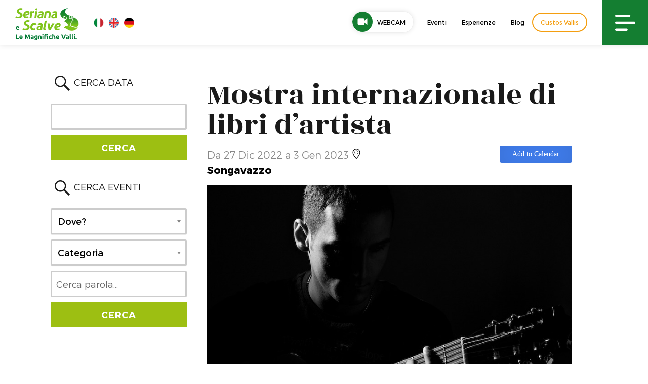

--- FILE ---
content_type: text/html; charset=UTF-8
request_url: https://www.valseriana.eu/eventi/mostra-internazionale-di-libri-dartista/
body_size: 26318
content:
<!DOCTYPE html>
<html lang="it-IT" xmlns:fb="https://www.facebook.com/2008/fbml" xmlns:addthis="https://www.addthis.com/help/api-spec" class="no-js">
<head>
	<meta charset="UTF-8">
	<meta name="viewport" content="width=device-width, initial-scale=1">
	<link rel="profile" href="http://gmpg.org/xfn/11">
		<script>(function(html){html.className = html.className.replace(/\bno-js\b/,'js')})(document.documentElement);</script>
<meta name="robots" content="index, follow, max-image-preview:large, max-snippet:-1, max-video-preview:-1">
<link rel="alternate" hreflang="it" href="https://www.valseriana.eu/eventi/mostra-internazionale-di-libri-dartista/">
<link rel="alternate" hreflang="x-default" href="https://www.valseriana.eu/eventi/mostra-internazionale-di-libri-dartista/">

	<!-- This site is optimized with the Yoast SEO plugin v26.8 - https://yoast.com/product/yoast-seo-wordpress/ -->
	<title>Mostra internazionale di libri d'artista - Sito ufficiale Valseriana e Val di Scalve</title>
<link data-rocket-prefetch href="https://cs.iubenda.com" rel="dns-prefetch">
<link data-rocket-prefetch href="https://cdn.iubenda.com" rel="dns-prefetch">
<link data-rocket-prefetch href="https://www.gstatic.com" rel="dns-prefetch">
<link data-rocket-prefetch href="https://www.googletagmanager.com" rel="dns-prefetch">
<link data-rocket-prefetch href="https://fonts.googleapis.com" rel="dns-prefetch">
<link data-rocket-prefetch href="https://ajax.googleapis.com" rel="dns-prefetch">
<link data-rocket-prefetch href="https://valseriana.eu" rel="dns-prefetch">
<link data-rocket-prefetch href="https://s7.addthis.com" rel="dns-prefetch">
<link data-rocket-prefetch href="https://www.google.com" rel="dns-prefetch">
<link rel="preload" data-rocket-preload as="image" href="https://www.valseriana.eu/wp-content/uploads/2022/11/guitar-g2a2c0992a_1920.jpg" imagesrcset="https://www.valseriana.eu/wp-content/uploads/2022/11/guitar-g2a2c0992a_1920.jpg 799w, https://www.valseriana.eu/wp-content/uploads/2022/11/guitar-g2a2c0992a_1920-500x375.jpg 500w, https://www.valseriana.eu/wp-content/uploads/2022/11/guitar-g2a2c0992a_1920-768x577.jpg 768w" imagesizes="(max-width: 709px) 85vw, (max-width: 909px) 67vw, (max-width: 1362px) 88vw, 1200px" fetchpriority="high">
	<meta name="description" content="Presso la Sala Civica G. M. Benzoni a Songavazzo ci sar&agrave; l'esposizione di oltre 60 opere - libro di qualificati artisti che hanno interpretato la vita di Fabrizio De Andr&eacute;.">
	<link rel="canonical" href="https://www.valseriana.eu/eventi/mostra-internazionale-di-libri-dartista/">
	<meta property="og:locale" content="it_IT">
	<meta property="og:type" content="article">
	<meta property="og:title" content="Mostra internazionale di libri d'artista - Sito ufficiale Valseriana e Val di Scalve">
	<meta property="og:description" content="Presso la Sala Civica G. M. Benzoni a Songavazzo ci sar&agrave; l'esposizione di oltre 60 opere - libro di qualificati artisti che hanno interpretato la vita di Fabrizio De Andr&eacute;.">
	<meta property="og:url" content="https://www.valseriana.eu/eventi/mostra-internazionale-di-libri-dartista/">
	<meta property="og:site_name" content="Sito ufficiale Valseriana e Val di Scalve">
	<meta property="article:modified_time" content="2022-12-07T13:05:07+00:00">
	<meta property="og:image" content="https://www.valseriana.eu/wp-content/uploads/2022/11/guitar-g2a2c0992a_1920.jpg">
	<meta property="og:image:width" content="799">
	<meta property="og:image:height" content="600">
	<meta property="og:image:type" content="image/jpeg">
	<meta name="twitter:card" content="summary_large_image">
	<meta name="twitter:label1" content="Tempo di lettura stimato">
	<meta name="twitter:data1" content="2 minuti">
	<script type="application/ld+json" class="yoast-schema-graph">{"@context":"https://schema.org","@graph":[{"@type":"WebPage","@id":"https://www.valseriana.eu/eventi/mostra-internazionale-di-libri-dartista/","url":"https://www.valseriana.eu/eventi/mostra-internazionale-di-libri-dartista/","name":"Mostra internazionale di libri d'artista - Sito ufficiale Valseriana e Val di Scalve","isPartOf":{"@id":"https://www.valseriana.eu/#website"},"primaryImageOfPage":{"@id":"https://www.valseriana.eu/eventi/mostra-internazionale-di-libri-dartista/#primaryimage"},"image":{"@id":"https://www.valseriana.eu/eventi/mostra-internazionale-di-libri-dartista/#primaryimage"},"thumbnailUrl":"https://www.valseriana.eu/wp-content/uploads/2022/11/guitar-g2a2c0992a_1920.jpg","datePublished":"2022-11-30T14:24:57+00:00","dateModified":"2022-12-07T13:05:07+00:00","description":"Presso la Sala Civica G. M. Benzoni a Songavazzo ci sar&#224; l'esposizione di oltre 60 opere - libro di qualificati artisti che hanno interpretato la vita di Fabrizio De Andr&#233;.","breadcrumb":{"@id":"https://www.valseriana.eu/eventi/mostra-internazionale-di-libri-dartista/#breadcrumb"},"inLanguage":"it-IT","potentialAction":[{"@type":"ReadAction","target":["https://www.valseriana.eu/eventi/mostra-internazionale-di-libri-dartista/"]}]},{"@type":"ImageObject","inLanguage":"it-IT","@id":"https://www.valseriana.eu/eventi/mostra-internazionale-di-libri-dartista/#primaryimage","url":"https://www.valseriana.eu/wp-content/uploads/2022/11/guitar-g2a2c0992a_1920.jpg","contentUrl":"https://www.valseriana.eu/wp-content/uploads/2022/11/guitar-g2a2c0992a_1920.jpg","width":799,"height":600},{"@type":"BreadcrumbList","@id":"https://www.valseriana.eu/eventi/mostra-internazionale-di-libri-dartista/#breadcrumb","itemListElement":[{"@type":"ListItem","position":1,"name":"Home","item":"https://www.valseriana.eu/"},{"@type":"ListItem","position":2,"name":"Eventi","item":"https://www.valseriana.eu/eventi/"},{"@type":"ListItem","position":3,"name":"Mostra internazionale di libri d&#8217;artista"}]},{"@type":"WebSite","@id":"https://www.valseriana.eu/#website","url":"https://www.valseriana.eu/","name":"Sito ufficiale Valseriana e Val di Scalve","description":"Portale turistico","potentialAction":[{"@type":"SearchAction","target":{"@type":"EntryPoint","urlTemplate":"https://www.valseriana.eu/?s={search_term_string}"},"query-input":{"@type":"PropertyValueSpecification","valueRequired":true,"valueName":"search_term_string"}}],"inLanguage":"it-IT"}]}</script>
	<!-- / Yoast SEO plugin. -->


<link rel="dns-prefetch" href="//cdn.iubenda.com">
<link rel="dns-prefetch" href="//fonts.googleapis.com">
<link rel="dns-prefetch" href="//v0.wordpress.com">
<link rel="alternate" type="application/rss+xml" title="Sito ufficiale Valseriana e Val di Scalve &raquo; Feed" href="https://www.valseriana.eu/feed/">
<link rel="alternate" type="application/rss+xml" title="Sito ufficiale Valseriana e Val di Scalve &raquo; Feed dei commenti" href="https://www.valseriana.eu/comments/feed/">
<link rel="alternate" title="oEmbed (JSON)" type="application/json+oembed" href="https://www.valseriana.eu/wp-json/oembed/1.0/embed?url=https%3A%2F%2Fwww.valseriana.eu%2Feventi%2Fmostra-internazionale-di-libri-dartista%2F">
<link rel="alternate" title="oEmbed (XML)" type="text/xml+oembed" href="https://www.valseriana.eu/wp-json/oembed/1.0/embed?url=https%3A%2F%2Fwww.valseriana.eu%2Feventi%2Fmostra-internazionale-di-libri-dartista%2F&amp;format=xml">
<style id="wp-img-auto-sizes-contain-inline-css" type="text/css">
img:is([sizes=auto i],[sizes^="auto," i]){contain-intrinsic-size:3000px 1500px}
/*# sourceURL=wp-img-auto-sizes-contain-inline-css */
</style>
<style id="wp-emoji-styles-inline-css" type="text/css">

	img.wp-smiley, img.emoji {
		display: inline !important;
		border: none !important;
		box-shadow: none !important;
		height: 1em !important;
		width: 1em !important;
		margin: 0 0.07em !important;
		vertical-align: -0.1em !important;
		background: none !important;
		padding: 0 !important;
	}
/*# sourceURL=wp-emoji-styles-inline-css */
</style>
<link rel="stylesheet" id="wp-block-library-css" href="https://www.valseriana.eu/wp-includes/css/dist/block-library/style.min.css?ver=6.9" type="text/css" media="all">
<style id="global-styles-inline-css" type="text/css">
:root{--wp--preset--aspect-ratio--square: 1;--wp--preset--aspect-ratio--4-3: 4/3;--wp--preset--aspect-ratio--3-4: 3/4;--wp--preset--aspect-ratio--3-2: 3/2;--wp--preset--aspect-ratio--2-3: 2/3;--wp--preset--aspect-ratio--16-9: 16/9;--wp--preset--aspect-ratio--9-16: 9/16;--wp--preset--color--black: #000000;--wp--preset--color--cyan-bluish-gray: #abb8c3;--wp--preset--color--white: #ffffff;--wp--preset--color--pale-pink: #f78da7;--wp--preset--color--vivid-red: #cf2e2e;--wp--preset--color--luminous-vivid-orange: #ff6900;--wp--preset--color--luminous-vivid-amber: #fcb900;--wp--preset--color--light-green-cyan: #7bdcb5;--wp--preset--color--vivid-green-cyan: #00d084;--wp--preset--color--pale-cyan-blue: #8ed1fc;--wp--preset--color--vivid-cyan-blue: #0693e3;--wp--preset--color--vivid-purple: #9b51e0;--wp--preset--gradient--vivid-cyan-blue-to-vivid-purple: linear-gradient(135deg,rgb(6,147,227) 0%,rgb(155,81,224) 100%);--wp--preset--gradient--light-green-cyan-to-vivid-green-cyan: linear-gradient(135deg,rgb(122,220,180) 0%,rgb(0,208,130) 100%);--wp--preset--gradient--luminous-vivid-amber-to-luminous-vivid-orange: linear-gradient(135deg,rgb(252,185,0) 0%,rgb(255,105,0) 100%);--wp--preset--gradient--luminous-vivid-orange-to-vivid-red: linear-gradient(135deg,rgb(255,105,0) 0%,rgb(207,46,46) 100%);--wp--preset--gradient--very-light-gray-to-cyan-bluish-gray: linear-gradient(135deg,rgb(238,238,238) 0%,rgb(169,184,195) 100%);--wp--preset--gradient--cool-to-warm-spectrum: linear-gradient(135deg,rgb(74,234,220) 0%,rgb(151,120,209) 20%,rgb(207,42,186) 40%,rgb(238,44,130) 60%,rgb(251,105,98) 80%,rgb(254,248,76) 100%);--wp--preset--gradient--blush-light-purple: linear-gradient(135deg,rgb(255,206,236) 0%,rgb(152,150,240) 100%);--wp--preset--gradient--blush-bordeaux: linear-gradient(135deg,rgb(254,205,165) 0%,rgb(254,45,45) 50%,rgb(107,0,62) 100%);--wp--preset--gradient--luminous-dusk: linear-gradient(135deg,rgb(255,203,112) 0%,rgb(199,81,192) 50%,rgb(65,88,208) 100%);--wp--preset--gradient--pale-ocean: linear-gradient(135deg,rgb(255,245,203) 0%,rgb(182,227,212) 50%,rgb(51,167,181) 100%);--wp--preset--gradient--electric-grass: linear-gradient(135deg,rgb(202,248,128) 0%,rgb(113,206,126) 100%);--wp--preset--gradient--midnight: linear-gradient(135deg,rgb(2,3,129) 0%,rgb(40,116,252) 100%);--wp--preset--font-size--small: 13px;--wp--preset--font-size--medium: 20px;--wp--preset--font-size--large: 36px;--wp--preset--font-size--x-large: 42px;--wp--preset--spacing--20: 0.44rem;--wp--preset--spacing--30: 0.67rem;--wp--preset--spacing--40: 1rem;--wp--preset--spacing--50: 1.5rem;--wp--preset--spacing--60: 2.25rem;--wp--preset--spacing--70: 3.38rem;--wp--preset--spacing--80: 5.06rem;--wp--preset--shadow--natural: 6px 6px 9px rgba(0, 0, 0, 0.2);--wp--preset--shadow--deep: 12px 12px 50px rgba(0, 0, 0, 0.4);--wp--preset--shadow--sharp: 6px 6px 0px rgba(0, 0, 0, 0.2);--wp--preset--shadow--outlined: 6px 6px 0px -3px rgb(255, 255, 255), 6px 6px rgb(0, 0, 0);--wp--preset--shadow--crisp: 6px 6px 0px rgb(0, 0, 0);}:where(.is-layout-flex){gap: 0.5em;}:where(.is-layout-grid){gap: 0.5em;}body .is-layout-flex{display: flex;}.is-layout-flex{flex-wrap: wrap;align-items: center;}.is-layout-flex > :is(*, div){margin: 0;}body .is-layout-grid{display: grid;}.is-layout-grid > :is(*, div){margin: 0;}:where(.wp-block-columns.is-layout-flex){gap: 2em;}:where(.wp-block-columns.is-layout-grid){gap: 2em;}:where(.wp-block-post-template.is-layout-flex){gap: 1.25em;}:where(.wp-block-post-template.is-layout-grid){gap: 1.25em;}.has-black-color{color: var(--wp--preset--color--black) !important;}.has-cyan-bluish-gray-color{color: var(--wp--preset--color--cyan-bluish-gray) !important;}.has-white-color{color: var(--wp--preset--color--white) !important;}.has-pale-pink-color{color: var(--wp--preset--color--pale-pink) !important;}.has-vivid-red-color{color: var(--wp--preset--color--vivid-red) !important;}.has-luminous-vivid-orange-color{color: var(--wp--preset--color--luminous-vivid-orange) !important;}.has-luminous-vivid-amber-color{color: var(--wp--preset--color--luminous-vivid-amber) !important;}.has-light-green-cyan-color{color: var(--wp--preset--color--light-green-cyan) !important;}.has-vivid-green-cyan-color{color: var(--wp--preset--color--vivid-green-cyan) !important;}.has-pale-cyan-blue-color{color: var(--wp--preset--color--pale-cyan-blue) !important;}.has-vivid-cyan-blue-color{color: var(--wp--preset--color--vivid-cyan-blue) !important;}.has-vivid-purple-color{color: var(--wp--preset--color--vivid-purple) !important;}.has-black-background-color{background-color: var(--wp--preset--color--black) !important;}.has-cyan-bluish-gray-background-color{background-color: var(--wp--preset--color--cyan-bluish-gray) !important;}.has-white-background-color{background-color: var(--wp--preset--color--white) !important;}.has-pale-pink-background-color{background-color: var(--wp--preset--color--pale-pink) !important;}.has-vivid-red-background-color{background-color: var(--wp--preset--color--vivid-red) !important;}.has-luminous-vivid-orange-background-color{background-color: var(--wp--preset--color--luminous-vivid-orange) !important;}.has-luminous-vivid-amber-background-color{background-color: var(--wp--preset--color--luminous-vivid-amber) !important;}.has-light-green-cyan-background-color{background-color: var(--wp--preset--color--light-green-cyan) !important;}.has-vivid-green-cyan-background-color{background-color: var(--wp--preset--color--vivid-green-cyan) !important;}.has-pale-cyan-blue-background-color{background-color: var(--wp--preset--color--pale-cyan-blue) !important;}.has-vivid-cyan-blue-background-color{background-color: var(--wp--preset--color--vivid-cyan-blue) !important;}.has-vivid-purple-background-color{background-color: var(--wp--preset--color--vivid-purple) !important;}.has-black-border-color{border-color: var(--wp--preset--color--black) !important;}.has-cyan-bluish-gray-border-color{border-color: var(--wp--preset--color--cyan-bluish-gray) !important;}.has-white-border-color{border-color: var(--wp--preset--color--white) !important;}.has-pale-pink-border-color{border-color: var(--wp--preset--color--pale-pink) !important;}.has-vivid-red-border-color{border-color: var(--wp--preset--color--vivid-red) !important;}.has-luminous-vivid-orange-border-color{border-color: var(--wp--preset--color--luminous-vivid-orange) !important;}.has-luminous-vivid-amber-border-color{border-color: var(--wp--preset--color--luminous-vivid-amber) !important;}.has-light-green-cyan-border-color{border-color: var(--wp--preset--color--light-green-cyan) !important;}.has-vivid-green-cyan-border-color{border-color: var(--wp--preset--color--vivid-green-cyan) !important;}.has-pale-cyan-blue-border-color{border-color: var(--wp--preset--color--pale-cyan-blue) !important;}.has-vivid-cyan-blue-border-color{border-color: var(--wp--preset--color--vivid-cyan-blue) !important;}.has-vivid-purple-border-color{border-color: var(--wp--preset--color--vivid-purple) !important;}.has-vivid-cyan-blue-to-vivid-purple-gradient-background{background: var(--wp--preset--gradient--vivid-cyan-blue-to-vivid-purple) !important;}.has-light-green-cyan-to-vivid-green-cyan-gradient-background{background: var(--wp--preset--gradient--light-green-cyan-to-vivid-green-cyan) !important;}.has-luminous-vivid-amber-to-luminous-vivid-orange-gradient-background{background: var(--wp--preset--gradient--luminous-vivid-amber-to-luminous-vivid-orange) !important;}.has-luminous-vivid-orange-to-vivid-red-gradient-background{background: var(--wp--preset--gradient--luminous-vivid-orange-to-vivid-red) !important;}.has-very-light-gray-to-cyan-bluish-gray-gradient-background{background: var(--wp--preset--gradient--very-light-gray-to-cyan-bluish-gray) !important;}.has-cool-to-warm-spectrum-gradient-background{background: var(--wp--preset--gradient--cool-to-warm-spectrum) !important;}.has-blush-light-purple-gradient-background{background: var(--wp--preset--gradient--blush-light-purple) !important;}.has-blush-bordeaux-gradient-background{background: var(--wp--preset--gradient--blush-bordeaux) !important;}.has-luminous-dusk-gradient-background{background: var(--wp--preset--gradient--luminous-dusk) !important;}.has-pale-ocean-gradient-background{background: var(--wp--preset--gradient--pale-ocean) !important;}.has-electric-grass-gradient-background{background: var(--wp--preset--gradient--electric-grass) !important;}.has-midnight-gradient-background{background: var(--wp--preset--gradient--midnight) !important;}.has-small-font-size{font-size: var(--wp--preset--font-size--small) !important;}.has-medium-font-size{font-size: var(--wp--preset--font-size--medium) !important;}.has-large-font-size{font-size: var(--wp--preset--font-size--large) !important;}.has-x-large-font-size{font-size: var(--wp--preset--font-size--x-large) !important;}
/*# sourceURL=global-styles-inline-css */
</style>

<style id="classic-theme-styles-inline-css" type="text/css">
/*! This file is auto-generated */
.wp-block-button__link{color:#fff;background-color:#32373c;border-radius:9999px;box-shadow:none;text-decoration:none;padding:calc(.667em + 2px) calc(1.333em + 2px);font-size:1.125em}.wp-block-file__button{background:#32373c;color:#fff;text-decoration:none}
/*# sourceURL=/wp-includes/css/classic-themes.min.css */
</style>
<link rel="stylesheet" id="wpmf-gallery-popup-style-css" href="https://www.valseriana.eu/wp-content/plugins/wp-media-folder/assets/css/display-gallery/magnific-popup.css?ver=0.9.9" type="text/css" media="all">
<link rel="stylesheet" id="categories-images-styles-css" href="https://www.valseriana.eu/wp-content/plugins/categories-images/assets/css/zci-styles.css?ver=3.3.1" type="text/css" media="all">
<link rel="stylesheet" id="animate-css" href="https://www.valseriana.eu/wp-content/plugins/wp-quiz-pro/assets/frontend/css/animate.css?ver=3.6.0" type="text/css" media="all">
<link rel="stylesheet" id="wp-quiz-css" href="https://www.valseriana.eu/wp-content/plugins/wp-quiz-pro/assets/frontend/css/wp-quiz.css?ver=2.1.11" type="text/css" media="all">
<link rel="stylesheet" id="wpml-legacy-horizontal-list-0-css" href="https://www.valseriana.eu/wp-content/plugins/sitepress-multilingual-cms/templates/language-switchers/legacy-list-horizontal/style.min.css?ver=1" type="text/css" media="all">
<style id="wpml-legacy-horizontal-list-0-inline-css" type="text/css">
.wpml-ls-statics-shortcode_actions{background-color:#eeeeee;}.wpml-ls-statics-shortcode_actions, .wpml-ls-statics-shortcode_actions .wpml-ls-sub-menu, .wpml-ls-statics-shortcode_actions a {border-color:#cdcdcd;}.wpml-ls-statics-shortcode_actions a, .wpml-ls-statics-shortcode_actions .wpml-ls-sub-menu a, .wpml-ls-statics-shortcode_actions .wpml-ls-sub-menu a:link, .wpml-ls-statics-shortcode_actions li:not(.wpml-ls-current-language) .wpml-ls-link, .wpml-ls-statics-shortcode_actions li:not(.wpml-ls-current-language) .wpml-ls-link:link {color:#444444;background-color:#ffffff;}.wpml-ls-statics-shortcode_actions .wpml-ls-sub-menu a:hover,.wpml-ls-statics-shortcode_actions .wpml-ls-sub-menu a:focus, .wpml-ls-statics-shortcode_actions .wpml-ls-sub-menu a:link:hover, .wpml-ls-statics-shortcode_actions .wpml-ls-sub-menu a:link:focus {color:#000000;background-color:#eeeeee;}.wpml-ls-statics-shortcode_actions .wpml-ls-current-language > a {color:#444444;background-color:#ffffff;}.wpml-ls-statics-shortcode_actions .wpml-ls-current-language:hover>a, .wpml-ls-statics-shortcode_actions .wpml-ls-current-language>a:focus {color:#000000;background-color:#eeeeee;}
/*# sourceURL=wpml-legacy-horizontal-list-0-inline-css */
</style>
<link rel="stylesheet" id="search-filter-plugin-styles-css" href="https://www.valseriana.eu/wp-content/plugins/search-filter-pro/public/assets/css/search-filter.min.css?ver=2.5.21" type="text/css" media="all">
<link rel="stylesheet" id="gatebergamo-fonts-css" href="https://fonts.googleapis.com/css?family=Merriweather%3A400%2C700%2C900%2C400italic%2C700italic%2C900italic%7CMontserrat%3A400%2C700%7CInconsolata%3A400&amp;subset=latin%2Clatin-ext" type="text/css" media="all">
<link rel="stylesheet" id="genericons-css" href="https://www.valseriana.eu/wp-content/plugins/jetpack/_inc/genericons/genericons/genericons.css?ver=3.1" type="text/css" media="all">
<link rel="stylesheet" id="gatebergamo-style-css" href="https://www.valseriana.eu/wp-content/themes/gatebergamo/style.css?ver=6.9" type="text/css" media="all">
<link rel="stylesheet" id="addthis_all_pages-css" href="https://www.valseriana.eu/wp-content/plugins/addthis/frontend/build/addthis_wordpress_public.min.css?ver=6.9" type="text/css" media="all">

<script type="text/javascript" class=" _iub_cs_skip" id="iubenda-head-inline-scripts-0">
/* <![CDATA[ */

var _iub = _iub || [];
_iub.csConfiguration = {"invalidateConsentWithoutLog":true,"consentOnContinuedBrowsing":false,"perPurposeConsent":true,"enableTcf":true,"googleAdditionalConsentMode":true,"whitelabel":false,"lang":"it","siteId":1010889,"cookiePolicyId":50691588, "banner":{ "brandBackgroundColor":"none","brandTextColor":"black","acceptButtonDisplay":true,"customizeButtonDisplay":true,"acceptButtonColor":"#147e31","acceptButtonCaptionColor":"white","customizeButtonColor":"#DADADA","customizeButtonCaptionColor":"#4D4D4D","rejectButtonDisplay":true,"rejectButtonColor":"#147e31","rejectButtonCaptionColor":"white","listPurposes":true,"explicitWithdrawal":true,"position":"float-top-center","textColor":"black","backgroundColor":"white" }};

//# sourceURL=iubenda-head-inline-scripts-0
/* ]]> */
</script>
<script type="text/javascript" class=" _iub_cs_skip" src="//cdn.iubenda.com/cs/tcf/stub-v2.js?ver=3.12.5" id="iubenda-head-scripts-0-js"></script>
<script type="text/javascript" charset="UTF-8" async="" class=" _iub_cs_skip" src="//cdn.iubenda.com/cs/iubenda_cs.js?ver=3.12.5" id="iubenda-head-scripts-1-js"></script>
<script type="text/javascript" src="https://www.valseriana.eu/wp-content/plugins/svg-support/vendor/DOMPurify/DOMPurify.min.js?ver=2.5.8" id="bodhi-dompurify-library-js"></script>
<script type="text/javascript" src="https://www.valseriana.eu/wp-includes/js/jquery/jquery.min.js?ver=3.7.1" id="jquery-core-js"></script>
<script type="text/javascript" src="https://www.valseriana.eu/wp-includes/js/jquery/jquery-migrate.min.js?ver=3.4.1" id="jquery-migrate-js"></script>
<script type="text/javascript" id="bodhi_svg_inline-js-extra">
/* <![CDATA[ */
var svgSettings = {"skipNested":""};
//# sourceURL=bodhi_svg_inline-js-extra
/* ]]> */
</script>
<script type="text/javascript" src="https://www.valseriana.eu/wp-content/plugins/svg-support/js/min/svgs-inline-min.js" id="bodhi_svg_inline-js"></script>
<script type="text/javascript" id="bodhi_svg_inline-js-after">
/* <![CDATA[ */
cssTarget={"Bodhi":"img.style-svg","ForceInlineSVG":"style-svg"};ForceInlineSVGActive="false";frontSanitizationEnabled="on";
//# sourceURL=bodhi_svg_inline-js-after
/* ]]> */
</script>
<script type="text/javascript" id="search-filter-plugin-build-js-extra">
/* <![CDATA[ */
var SF_LDATA = {"ajax_url":"https://www.valseriana.eu/wp-admin/admin-ajax.php","home_url":"https://www.valseriana.eu/","extensions":[]};
//# sourceURL=search-filter-plugin-build-js-extra
/* ]]> */
</script>
<script type="text/javascript" src="https://www.valseriana.eu/wp-content/plugins/search-filter-pro/public/assets/js/search-filter-build.min.js?ver=2.5.21" id="search-filter-plugin-build-js"></script>
<script type="text/javascript" src="https://www.valseriana.eu/wp-content/plugins/search-filter-pro/public/assets/js/chosen.jquery.min.js?ver=2.5.21" id="search-filter-plugin-chosen-js"></script>
<link rel="https://api.w.org/" href="https://www.valseriana.eu/wp-json/">
<link rel="alternate" title="JSON" type="application/json" href="https://www.valseriana.eu/wp-json/wp/v2/eventi/58664">
<link rel="EditURI" type="application/rsd+xml" title="RSD" href="https://www.valseriana.eu/xmlrpc.php?rsd">
<meta name="generator" content="WordPress 6.9">
<link rel="shortlink" href="https://www.valseriana.eu/?p=58664">
<meta name="generator" content="WPML ver:4.8.6 stt:1,4,3,27;">
     
    <link rel="shortcut icon" href="https://www.valseriana.eu/wp-content/themes/gatebergamo/favicon.ico">
    
    <!-- owl -->
    <link rel="stylesheet" href="https://www.valseriana.eu/wp-content/themes/gatebergamo/js/owl2/assets/owl.carousel.min.css" type="text/css" media="all">
    <link rel="stylesheet" href="https://www.valseriana.eu/wp-content/themes/gatebergamo/js/owl2/assets/owl.theme.default.min.css" type="text/css" media="all">
    
    <script src="https://www.valseriana.eu/wp-content/themes/gatebergamo/js/owl2/owl.carousel.min.js" type="text/javascript" media="all"></script>
    
 

    <link rel="stylesheet" type="text/css" href="https://www.valseriana.eu/wp-content/themes/gatebergamo/css/hover.css">
    <link rel="stylesheet" type="text/css" href="https://www.valseriana.eu/wp-content/themes/gatebergamo/css/mickey.css">

    <!-- fresco -->
	<script type="text/javascript" src="https://www.valseriana.eu/wp-content/themes/gatebergamo/js/fresco/fresco.js"></script>
    <link rel="stylesheet" type="text/css" href="https://www.valseriana.eu/wp-content/themes/gatebergamo/js/fresco/fresco.css">
    
    <!-- flickity -->
    <script type="text/javascript" src="https://www.valseriana.eu/wp-content/themes/gatebergamo/js/flickity/flickity.pkgd.min.js"></script>
    <link rel="stylesheet" type="text/css" href="https://www.valseriana.eu/wp-content/themes/gatebergamo/js/flickity/flickity.css">

    <!-- font awesome -->
    <link href="https://www.valseriana.eu/wp-content/themes/gatebergamo/css/styles.css" rel="stylesheet">
    
    <!-- gate -->
    <script src="https://www.valseriana.eu/wp-content/themes/gatebergamo/js/gate_script.js" type="text/javascript" media="all"></script>
    <link rel="stylesheet" href="https://www.valseriana.eu/wp-content/themes/gatebergamo/css/layout.css?rev=1" type="text/css">
    <link rel="stylesheet" href="https://www.valseriana.eu/wp-content/themes/gatebergamo/css/responsive.css?rev=1" type="text/css">
    <link rel="stylesheet" href="https://www.valseriana.eu/wp-content/themes/gatebergamo/css/sitecolor.css" type="text/css">
    
    <link rel="stylesheet" href="https://www.valseriana.eu/wp-content/themes/gatebergamo/css/restyling2019.css?v=052019" type="text/css">
    <link rel="stylesheet" href="https://www.valseriana.eu/wp-content/themes/gatebergamo/css/menu2019.css?rev=1" type="text/css">
    
    <link rel="stylesheet" href="https://www.valseriana.eu/wp-content/themes/gatebergamo/css/video-js.css?rev=1" type="text/css">

    <!-- animate -->
    <link rel="stylesheet" href="https://www.valseriana.eu/wp-content/themes/gatebergamo/css/animate.css" type="text/css">
    
    <!-- jquery ui -->
    <script src="https://www.valseriana.eu/wp-content/themes/gatebergamo/js/jquery-ui-1.10.4.min.js" type="text/javascript" media="all"></script>
    <link rel="Stylesheet" href="https://www.valseriana.eu/wp-content/themes/gatebergamo/js/themes/custom/jquery-ui.min.css">
    <link rel="Stylesheet" href="https://www.valseriana.eu/wp-content/themes/gatebergamo/js/themes/custom/theme.css">
    
    
        
    <link href="https://fonts.googleapis.com/css?family=Rozha+One" rel="stylesheet">
    
	<script type="text/plain" class=" _iub_cs_activate-inline" data-iub-purposes="4">
	  (function(i,s,o,g,r,a,m){i['GoogleAnalyticsObject']=r;i[r]=i[r]||function(){
	  (i[r].q=i[r].q||[]).push(arguments)},i[r].l=1*new Date();a=s.createElement(o),
	  m=s.getElementsByTagName(o)[0];a.async=1;a.src=g;m.parentNode.insertBefore(a,m)
	  })(window,document,'script','https://www.google-analytics.com/analytics.js','ga');
	
	  ga('create', 'UA-24581580-1', 'auto');
	  ga('send', 'pageview');
	
	</script>
    
    <!-- Facebook Pixel Code -->
    <script type="text/plain" class=" _iub_cs_activate-inline" data-iub-purposes="5">
      !function(f,b,e,v,n,t,s)
      {if(f.fbq)return;n=f.fbq=function(){n.callMethod?
      n.callMethod.apply(n,arguments):n.queue.push(arguments)};
      if(!f._fbq)f._fbq=n;n.push=n;n.loaded=!0;n.version='2.0';
      n.queue=[];t=b.createElement(e);t.async=!0;
      t.src=v;s=b.getElementsByTagName(e)[0];
      s.parentNode.insertBefore(t,s)}(window, document,'script',
      'https://connect.facebook.net/en_US/fbevents.js');
      fbq('init', '313226459659105');
      fbq('track', 'PageView');
    </script>
    <noscript><img height="1" width="1" style="display:none" src="https://www.facebook.com/tr?id=313226459659105&amp;ev=PageView&amp;noscript=1"></noscript>
    <!-- End Facebook Pixel Code -->
    
    
    <style>
        .grecaptcha-badge{visibility: hidden !important;}
    </style>
    
    <!-- Google Tag Manager -->
    <script>(function(w,d,s,l,i){w[l]=w[l]||[];w[l].push({'gtm.start':
    new Date().getTime(),event:'gtm.js'});var f=d.getElementsByTagName(s)[0],
    j=d.createElement(s),dl=l!='dataLayer'?'&l='+l:'';j.async=true;j.src=
    'https://www.googletagmanager.com/gtm.js?id='+i+dl;f.parentNode.insertBefore(j,f);
    })(window,document,'script','dataLayer','GTM-T3PXZFP');</script>
    <!-- End Google Tag Manager -->

<link rel="stylesheet" id="jquery-style-css" href="https://ajax.googleapis.com/ajax/libs/jqueryui/1.8.2/themes/smoothness/jquery-ui.css?ver=6.9" type="text/css" media="all">
<style id="rocket-lazyrender-inline-css">[data-wpr-lazyrender] {content-visibility: auto;}</style>
<meta name="generator" content="WP Rocket 3.20.3" data-wpr-features="wpr_preconnect_external_domains wpr_automatic_lazy_rendering wpr_oci">
</head>

<body class="wp-singular eventi-template-default single single-eventi postid-58664 wp-theme-gatebergamo no-sidebar">

<!-- Google Tag Manager (noscript) -->
<noscript><iframe src="https://www.googletagmanager.com/ns.html?id=GTM-T3PXZFP" height="0" width="0" style="display:none;visibility:hidden"></iframe></noscript>
<!-- End Google Tag Manager (noscript) -->

<div id="page" class="site">


<!--SideNav-and-Overlay-->
<div id="overlay_search" class="w100">
    <div id="overlay_search_i" class="w100 h100 t_flex">
        <div id="overlay_search_color">
            <div id="close_overlay_search" class="hvr-shrink"></div>
            <h3>Cosa stai cercando?</h3>
                        <form role="search" method="get" class="search-form" action="https://www.valseriana.eu/">
                <label>
                    <input type="search" class="search-field" placeholder="Cerca &hellip;" value="" name="s" title="Search for:">
                </label>
                <button type="submit" class="search-submit"></button>
            </form>        
        </div>
    </div>
</div>



<div id="sidenav">
	<div id="open_overlay_search" class="sidenav_widget t_flex">
        <a class="sidenav_widget_i hvr-shrink">
        	<img src="https://www.valseriana.eu/wp-content/themes/gatebergamo/images/icon-search.svg" alt="Icona cerca">
            <p>Cerca</p>
        </a>
    </div>

	<div id="trigger-overlay2" class="sidenav_widget t_flex">
    	<a class="sidenav_widget_i hvr-shrink">
        	<img src="https://www.valseriana.eu/wp-content/themes/gatebergamo/images/icon-mail.svg" alt="Icona mail">
            <p>Newsletter</p>
        </a>
    </div>

	<div class="sidenav_widget t_flex">
        <a href="https://www.valseriana.eu/esperienze/" class="sidenav_widget_i hvr-shrink">
        	<img src="https://www.valseriana.eu/wp-content/themes/gatebergamo/images/icon-book.svg" alt="Icona prenota esperienza">
            <p>Prenota</p>
        </a>
    </div>

	<div class="sidenav_widget t_flex">
        <a href="https://www.valseriana.eu/contatti/" class="sidenav_widget_i hvr-shrink">
        	<img src="https://www.valseriana.eu/wp-content/themes/gatebergamo/images/icon-contacts.svg" alt="Icona contatti">
            <p>Contatti</p>
        </a>
    </div>

	<div class="clr"></div>
</div>
<!--SideNav-and-Overlay-->

    
    

		<header id="masthead" class="site-header reatyling2019" role="banner">
			<div class="site-header-main">
            
                    <!-- logo + topmenu -->
                    <div class="header">
                            <div class="logo floatleft">
                                <h1 class="site-title">	
                                    <div itemscope itemtype="http://schema.org/Organization">
                                        <a itemprop="url" href="https://www.valseriana.eu/" title="Valseriana e Val di Scalve"> 
                                        <img itemprop="logo" src="https://www.valseriana.eu/wp-content/themes/gatebergamo/images/logo-valseriana-e-scalve.svg" alt="Portale ufficiale Valseriana e Val di Scalve"></a>
                                    </div>
                                </h1>
                                <div id="wrapper_lang">
                                    <a href="https://www.valseriana.eu/"><div class="lang_ita hvr-shrink"></div></a>
                                    <a href="https://www.valseriana.eu/eng"><div class="lang_en hvr-shrink"></div></a>
                                    <a href="https://www.valseriana.eu/de"><div class="lang_de hvr-shrink"></div></a>
                                </div>
                            </div>
                            <div class="topmenu floatright">
                            
                                <!-- ESPLORA ICON ANIMATION -->
                                <button class="button-toggle-container floatright" name="Esplora" title="Esplora">
                                    <span class="label">ESPLORA</span>                                    
                                    
                                    <div id="icon-menu"></div>


                                    <!--<div class="hamburger-container">
                                        <div class="hamburger closed">
                                              <div class="burger-main">
                                                <div class="burger-inner">
                                                  <span class="top"></span>
                                                  <span class="mid"></span>
                                                  <span class="bot"></span>
                                                </div>
                                              </div>
                                            
                                              <div class="svg-main">
                                                <svg class="svg-circle">
                                                <path class="path" fill="none" stroke="#fff" stroke-miterlimit="10" stroke-width="4" d="M 34 2 C 16.3 2 2 16.3 2 34 s 14.3 32 32 32 s 32 -14.3 32 -32 S 51.7 2 34 2"/>
                                                </svg>
                                              </div>
                                              <div class="path-burger">
                                                <div class="animate-path">
                                                  <div class="path-rotation"></div>
                                                </div>
                                              </div>
                                         </div>
                                    </div>-->
                                  </button>
                                  
                                <div class="floatright">
                                                                            <nav id="topmenu-navigation" class="topmenu-navigation" role="navigation" aria-label="Top Menu 2019">
                                            <div class="menu-top-menu-2019-container"><ul id="menu-top-menu-2019" class="topmenu-links-menu">
<li id="menu-item-33367" class="menu-item menu-item-type-post_type menu-item-object-page menu-item-33367"><a href="https://www.valseriana.eu/webcam/">Webcam</a></li>
<li id="menu-item-33368" class="menu-item menu-item-type-post_type_archive menu-item-object-eventi menu-item-33368"><a href="https://www.valseriana.eu/eventi/">Eventi</a></li>
<li id="menu-item-35870" class="menu-item menu-item-type-post_type_archive menu-item-object-esperienze menu-item-35870"><a href="https://www.valseriana.eu/esperienze/">Esperienze</a></li>
<li id="menu-item-33376" class="menu-item menu-item-type-post_type_archive menu-item-object-blog menu-item-33376"><a href="https://www.valseriana.eu/blog/">Blog</a></li>
<li id="menu-item-70721" class="menu-item menu-item-type-custom menu-item-object-custom menu-item-70721"><a href="https://custosvallis.it/">Custos Vallis</a></li>
</ul></div>                                           
                                        </nav>
                                        <div class="clr"></div>
                                                                     </div>  
                            </div>
                            
                            
                                
                               
                                <!-- / ESPLORA ICON ANIMATION -->
                            
                            <div class="clr"></div>
				</div>
                




                

                
                
                
			</div>
		</header><!-- .site-header -->
        


               <!-- Menu overlay (restyling 2019) -->
				
					<div id="menu-overlay" class="h100-menu">
                    <div id="bkg-menu" class="w100 h100-menu"></div>
                    	<div class="w40 h100-menu t_flex">
                        	<div class="p50">
                            	<p class="title_menu">
                                    Infinite emozioni</p>
                                <div id="usefull_menu_links">
                                    <!--REPEATER in Optionpage-->
                                                
                                                                        <a href="https://www.valseriana.eu/eventi/apertura-rifugi-in-valseriana-val-scalve/" class="tag">In cammino tra le Orobie</a>
                                                                        <a href="https://www.valseriana.eu/operatori-sportivi/" class="tag">In montagna con gli esperti</a>
                                                                        <a href="https://www.valseriana.eu/arte-e-cultura/" class="tag">Una storia millenaria </a>
                                                                        <a href="https://www.valseriana.eu/categorie_sport/vacanze-con-i-bambini/" class="tag">In vacanza con i bambini</a>
                                                                        <a href="https://www.valseriana.eu/cosa-fare-mentre-aspetti-la-ricarica/" class="tag">Cosa fare durante la ricarica</a>
                                                                                                        </div>
                            </div>
                        </div>
                        
                    	<div class="w60 h100-menu t_flex">
                            <div class="w100">
                                <div class="p50">
                                	<!-- only mobile -->
                                    <div class="only_mobile">
                                        <div class="menu-top-menu-2019-container"><ul id="menu-top-menu-2020" class="topmenu-links-menu">
<li class="menu-item menu-item-type-post_type menu-item-object-page menu-item-33367"><a href="https://www.valseriana.eu/webcam/">Webcam</a></li>
<li class="menu-item menu-item-type-post_type_archive menu-item-object-eventi menu-item-33368"><a href="https://www.valseriana.eu/eventi/">Eventi</a></li>
<li class="menu-item menu-item-type-post_type_archive menu-item-object-esperienze menu-item-35870"><a href="https://www.valseriana.eu/esperienze/">Esperienze</a></li>
<li class="menu-item menu-item-type-post_type_archive menu-item-object-blog menu-item-33376"><a href="https://www.valseriana.eu/blog/">Blog</a></li>
<li class="menu-item menu-item-type-custom menu-item-object-custom menu-item-70721"><a href="https://custosvallis.it/">Custos Vallis</a></li>
</ul></div>                                    </div>
                                	
                                    
                                    <div class="clr"></div>
                                    
									<div class="menu-menu-restyling-2019-container"><ul id="menu-menu-restyling-2019" class="menu">
<li id="menu-item-33498" class="w33 menu-estate menu-item menu-item-type-post_type_archive menu-item-object-sport menu-item-has-children menu-item-33498">
<a href="https://www.valseriana.eu/sport-e-divertimento/">Estate</a>
<ul class="sub-menu">
	<li id="menu-item-43657" class="menu-item menu-item-type-custom menu-item-object-custom menu-item-43657"><a href="https://www.valseriana.eu/categorie_sport/vacanze-con-i-bambini/">In Vacanza con i bambini</a></li>
	<li id="menu-item-33507" class="menu-item menu-item-type-taxonomy menu-item-object-categorie_sport menu-item-33507"><a href="https://www.valseriana.eu/categorie_sport/trekking-e-sentieri/">Trekking e Sentieri</a></li>
	<li id="menu-item-33503" class="menu-item menu-item-type-taxonomy menu-item-object-categorie_sport menu-item-33503"><a href="https://www.valseriana.eu/categorie_sport/cicloturismo-mtb/">Cicloturismo MTB</a></li>
	<li id="menu-item-33504" class="menu-item menu-item-type-taxonomy menu-item-object-categorie_sport menu-item-33504"><a href="https://www.valseriana.eu/categorie_sport/arrampicata-e-falesie/">Arrampicata e Falesie</a></li>
	<li id="menu-item-33505" class="menu-item menu-item-type-taxonomy menu-item-object-categorie_sport menu-item-33505"><a href="https://www.valseriana.eu/categorie_sport/percorsi-e-vie-ferrate/">Percorsi e vie Ferrate</a></li>
	<li id="menu-item-55421" class="menu-item menu-item-type-custom menu-item-object-custom menu-item-55421"><a href="https://www.valseriana.eu/sport-search/?_sft_categorie_sport=idee-allaria-aperta">Idee outdoor</a></li>
	<li id="menu-item-33508" class="menu-item menu-item-type-taxonomy menu-item-object-categorie_sport menu-item-33508"><a href="https://www.valseriana.eu/categorie_sport/torrentismo-canyoning/">Torrentismo Canyoning</a></li>
</ul>
</li>
<li id="menu-item-33511" class="w33 menu-ospitalita menu-item menu-item-type-post_type_archive menu-item-object-ospitalita menu-item-has-children menu-item-33511">
<a href="https://www.valseriana.eu/ospitalita/">Dove dormire</a>
<ul class="sub-menu">
	<li id="menu-item-33521" class="menu-item menu-item-type-taxonomy menu-item-object-categorie_ospitalita menu-item-33521"><a href="https://www.valseriana.eu/categorie_ospitalita/affitti/">Affitti</a></li>
	<li id="menu-item-33516" class="menu-item menu-item-type-taxonomy menu-item-object-categorie_ospitalita menu-item-33516"><a href="https://www.valseriana.eu/categorie_ospitalita/bed-breakfast/">Bed &amp; Breakfast</a></li>
	<li id="menu-item-35068" class="menu-item menu-item-type-taxonomy menu-item-object-categorie_ospitalita menu-item-35068"><a href="https://www.valseriana.eu/categorie_ospitalita/campeggi/">Campeggi</a></li>
	<li id="menu-item-35067" class="menu-item menu-item-type-taxonomy menu-item-object-categorie_ospitalita menu-item-35067"><a href="https://www.valseriana.eu/categorie_ospitalita/ostelli-e-case-per-ferie/">Ostelli e case per ferie</a></li>
	<li id="menu-item-33512" class="menu-item menu-item-type-taxonomy menu-item-object-categorie_ospitalita menu-item-33512"><a href="https://www.valseriana.eu/categorie_ospitalita/hotel/">Alberghi</a></li>
	<li id="menu-item-33514" class="menu-item menu-item-type-taxonomy menu-item-object-categorie_ospitalita menu-item-33514"><a href="https://www.valseriana.eu/categorie_ospitalita/rifugi-e-bivacchi/">Rifugi e bivacchi</a></li>
</ul>
</li>
<li id="menu-item-33530" class="w33 menu-item menu-item-type-post_type_archive menu-item-object-sapori menu-item-has-children menu-item-33530">
<a href="https://www.valseriana.eu/sapori/">Sapori e shop</a>
<ul class="sub-menu">
	<li id="menu-item-35062" class="menu-item menu-item-type-post_type_archive menu-item-object-sapori menu-item-35062"><a href="https://www.valseriana.eu/sapori/">Prodotti Tipici</a></li>
	<li id="menu-item-35063" class="menu-item menu-item-type-taxonomy menu-item-object-categorie_sapori menu-item-35063"><a href="https://www.valseriana.eu/categorie_sapori/ricette/">Ricette</a></li>
	<li id="menu-item-33513" class="menu-item menu-item-type-taxonomy menu-item-object-categorie_ospitalita menu-item-33513"><a href="https://www.valseriana.eu/categorie_ospitalita/ristoranti/">Ristoranti</a></li>
	<li id="menu-item-34759" class="menu-item menu-item-type-taxonomy menu-item-object-categorie_ospitalita menu-item-34759"><a href="https://www.valseriana.eu/categorie_ospitalita/agriturismo-e-fattorie-didattiche/">Agriturismi</a></li>
	<li id="menu-item-35061" class="menu-item menu-item-type-taxonomy menu-item-object-categorie_ospitalita menu-item-35061"><a href="https://www.valseriana.eu/categorie_ospitalita/bar-e-pub/">Bar e Gelaterie</a></li>
	<li id="menu-item-35064" class="menu-item menu-item-type-post_type_archive menu-item-object-commercio menu-item-35064"><a href="https://www.valseriana.eu/commercio/">Negozi e Associazioni</a></li>
</ul>
</li>
<li id="menu-item-33499" class="w33 menu-inverno menu-item menu-item-type-taxonomy menu-item-object-categorie_sport menu-item-has-children menu-item-33499">
<a href="https://www.valseriana.eu/categorie_sport/inverno/">Inverno</a>
<ul class="sub-menu">
	<li id="menu-item-33500" class="menu-item menu-item-type-taxonomy menu-item-object-categorie_sport menu-item-33500"><a href="https://www.valseriana.eu/categorie_sport/comprensori-sciistici/">Comprensori sciistici</a></li>
	<li id="menu-item-33501" class="menu-item menu-item-type-taxonomy menu-item-object-categorie_sport menu-item-33501"><a href="https://www.valseriana.eu/categorie_sport/scuole-sci/">Scuole Sci</a></li>
	<li id="menu-item-33539" class="menu-item menu-item-type-post_type menu-item-object-sport menu-item-33539"><a href="https://www.valseriana.eu/sport-e-divertimento/sci-nordico-in-valseriana/">Sci Nordico</a></li>
	<li id="menu-item-33502" class="menu-item menu-item-type-taxonomy menu-item-object-categorie_sport menu-item-33502"><a href="https://www.valseriana.eu/categorie_sport/ciaspolate/">Ciaspolate e SciAlpinismo</a></li>
	<li id="menu-item-33537" class="menu-item menu-item-type-post_type menu-item-object-sport menu-item-33537"><a href="https://www.valseriana.eu/sport-e-divertimento/pattinare-in-valseriana-e-val-di-scalve/">Pattinaggio</a></li>
	<li id="menu-item-33538" class="menu-item menu-item-type-post_type menu-item-object-sport menu-item-33538"><a href="https://www.valseriana.eu/sport-e-divertimento/noleggio-attrezzatura-neve-valseriana-val-scalve/">Noleggio attrezzature</a></li>
</ul>
</li>
<li id="menu-item-33522" class="w33 menu-item menu-item-type-post_type_archive menu-item-object-arte menu-item-has-children menu-item-33522">
<a href="https://www.valseriana.eu/arte-e-cultura/">Arte e cultura</a>
<ul class="sub-menu">
	<li id="menu-item-33525" class="menu-item menu-item-type-taxonomy menu-item-object-categorie_arte menu-item-33525"><a href="https://www.valseriana.eu/categorie_arte/musei/">Musei</a></li>
	<li id="menu-item-70720" class="menu-item menu-item-type-post_type menu-item-object-page menu-item-70720"><a href="https://www.valseriana.eu/eredita-di-comunita-della-valseriana/">Custos Vallis &ndash; Patrimonio immateriale</a></li>
	<li id="menu-item-54302" class="menu-item menu-item-type-taxonomy menu-item-object-categorie_arte menu-item-54302"><a href="https://www.valseriana.eu/categorie_arte/guide-turistiche/">Guide turistiche</a></li>
	<li id="menu-item-35071" class="menu-item menu-item-type-taxonomy menu-item-object-categorie_arte menu-item-35071"><a href="https://www.valseriana.eu/categorie_arte/per-le-scuole/">Attivit&agrave; didattiche</a></li>
	<li id="menu-item-33527" class="menu-item menu-item-type-taxonomy menu-item-object-categorie_arte menu-item-33527"><a href="https://www.valseriana.eu/categorie_arte/luoghi-religiosi/">Monumenti e luoghi</a></li>
	<li id="menu-item-35072" class="menu-item menu-item-type-post_type menu-item-object-pacchetti menu-item-35072"><a href="https://www.valseriana.eu/pacchetti/la-valle-delle-basiliche/">La Valle delle Basiliche</a></li>
</ul>
</li>
<li id="menu-item-33540" class="w33 menu-item menu-item-type-post_type_archive menu-item-object-uffici_turistici menu-item-has-children menu-item-33540">
<a href="https://www.valseriana.eu/uffici_turistici/">Infopoint</a>
<ul class="sub-menu">
	<li id="menu-item-33541" class="menu-item menu-item-type-post_type menu-item-object-page menu-item-33541"><a href="https://www.valseriana.eu/contatti/">Contatti</a></li>
	<li id="menu-item-35065" class="menu-item menu-item-type-post_type_archive menu-item-object-uffici_turistici menu-item-35065"><a href="https://www.valseriana.eu/uffici_turistici/">Uffici turistici</a></li>
	<li id="menu-item-35066" class="menu-item menu-item-type-post_type_archive menu-item-object-territorio menu-item-35066"><a href="https://www.valseriana.eu/territorio/">Borghi e Paesi</a></li>
	<li id="menu-item-33543" class="menu-item menu-item-type-post_type menu-item-object-page menu-item-33543"><a href="https://www.valseriana.eu/val-val-seriana-scalve-magazine/">VAL Magazine</a></li>
	<li id="menu-item-33544" class="menu-item menu-item-type-post_type menu-item-object-page menu-item-33544"><a href="https://www.valseriana.eu/tessera-promoserio/">Tessera Promoserio</a></li>
	<li id="menu-item-61035" class="menu-item menu-item-type-custom menu-item-object-custom menu-item-61035"><a target="_blank" href="https://www.promoserio.it/">Promoserio</a></li>
</ul>
</li>
</ul></div>                                <div class="clr"></div>
                                </div>
                            </div>
                        </div>

                            <div id="social_menu">
                            	<p>Condividi con <strong>#valseriana</strong></p>
                                <a href="https://www.facebook.com/ValserianaEValDiScalve?ref=hl" target="_blank"><img class="hvr-shrink" src="https://www.valseriana.eu/wp-content/themes/gatebergamo/images/icon-facebook.png" alt=""></a>
                                <a href="https://www.instagram.com/valseriana_e_scalve/" target="_blank"><img class="hvr-shrink" src="https://www.valseriana.eu/wp-content/themes/gatebergamo/images/icon-instagram.png" alt=""></a>
                                <!-- <a href="https://twitter.com/ValSeriana" target="_blank"><img class="hvr-shrink" src="https://www.valseriana.eu/wp-content/themes/gatebergamo/images/icon-twitter.png" alt=""/></a> -->
                                <a href="https://www.linkedin.com/in/promoserio/" target="_blank"><img class="hvr-shrink" src="https://www.valseriana.eu/wp-content/themes/gatebergamo/images/in.png" alt=""></a>
                            </div>

                            <style type="text/css">
                                
                                #social_menu a img { width: 28px; height: 28px; border-radius: 50%; }

                            </style>
					</div>
				 
                        
		<div id="content" class="site-content">
				<div class="container_total">




<!--script src="https://maps.googleapis.com/maps/api/js?key=AIzaSyAEO2jhO0UYSLdrzQiv_XR2jszpHrOPw_w"></script-->
<!--script src='https://www.valseriana.eu/wp-content/themes/gatebergamo/js/acf_map.js' type='text/javascript' media='all' ></script-->

<!-- add to calendar -->
<link href="/wp-content/themes/gatebergamo/js/add_to_calendar/atc-style-blue.css" rel="stylesheet" type="text/css">



				<!-- GALLERY -->
                                
                       
                
                   
                    <!--div class="thumbnail_article" style="background-image:url()"></div-->
                
            <!-- / GALLERY -->
        
                    
                    
                    
                     <!-- CONTENT -->
                     
                    <div class="container_i"> 
        
                        <div id="primary" class="content-area floatright">
                            <main id="main" class="site-main" role="main">

                                                                        <article id="post-58664" class="post-58664 eventi type-eventi status-publish has-post-thumbnail hentry comuni-songavazzo categorie_eventi-mostre eventi_date-3871">



                                        <header class="entry-header">
                                             
                                            <div class="clr"></div> <br>

                                            <h1 class="entry-title">Mostra internazionale di libri d&rsquo;artista</h1>
                                             <div class="w50">
                                                <p class="comune_article">
                                                     Da 27 Dic 2022 a 3 Gen 2023 
                                                                                                        <b><i class="icon-location"></i> Songavazzo </b>
                                                </p>
                                            </div>
                                            <div class="w50" style="text-align:right;">

                                                    <!-- Google Calendar -->
                                                    <script type="text/javascript">(function () {
                                                            if (window.addtocalendar)if(typeof window.addtocalendar.start == "function")return;
                                                            if (window.ifaddtocalendar == undefined) { window.ifaddtocalendar = 1;
                                                                var d = document, s = d.createElement('script'), g = 'getElementsByTagName';
                                                                s.type = 'text/javascript';s.charset = 'UTF-8';s.async = true;
                                                                s.src = ('https:' == window.location.protocol ? 'https' : 'http')+'://valseriana.eu/wp-content/themes/gatebergamo/js/add_to_calendar/addtocalendar.min.js';
                                                                var h = d[g]('body')[0];h.appendChild(s); }})();
                                                    </script>

                                                    <span class="addtocalendar atc-style-blue">
                                                        <var class="atc_event">
                                                            <var class="atc_date_start">2022-12-27</var>
                                                            <var class="atc_date_end">2023-01-03</var>
                                                            <var class="atc_timezone">Europe/London</var>
                                                            <var class="atc_title">Mostra internazionale di libri d&rsquo;artista</var>
                                                            <var class="atc_description"></var>
                                                            <var class="atc_location">Songavazzo</var>
                                                            <var class="atc_organizer">Comune di Songavazzo</var>
                                                            <var class="atc_organizer_email"></var>
                                                        </var>
                                                    </span>
                                                </div>
                                                <div class="clr"></div>
                                            <div class="event_thumbnail">
                                                <img width="799" height="600" src="https://www.valseriana.eu/wp-content/uploads/2022/11/guitar-g2a2c0992a_1920.jpg" class="attachment-post-thumbnail size-post-thumbnail wp-post-image" alt="" decoding="async" fetchpriority="high" srcset="https://www.valseriana.eu/wp-content/uploads/2022/11/guitar-g2a2c0992a_1920.jpg 799w, https://www.valseriana.eu/wp-content/uploads/2022/11/guitar-g2a2c0992a_1920-500x375.jpg 500w, https://www.valseriana.eu/wp-content/uploads/2022/11/guitar-g2a2c0992a_1920-768x577.jpg 768w" sizes="(max-width: 709px) 85vw, (max-width: 909px) 67vw, (max-width: 1362px) 88vw, 1200px">                                            </div>

                                            <style>.event_thumbnail img{width:100%;}</style>

                                        </header><!-- .entry-header -->
                                        <div class="clr"></div>

                                          <br>  

                                        <a href="https://www.valseriana.eu/eventi/?_sft_categorie_eventi=mostre" class="tag mostre ">Mostre</a>                                       <hr style="margin-top: 27px;">

                                        <div class="only_mobile">
                                                                                    <br>
                                        </div>

                                        <div class="at-above-post addthis_tool" data-url="https://www.valseriana.eu/eventi/mostra-internazionale-di-libri-dartista/"></div>
<p>Presso la Sala Civica G. M. Benzoni a Songavazzo ci sar&agrave; l&rsquo;esposizione di oltre 60 opere &ndash; libro di qualificati artisti italiani ed internazionali che hanno interpretato la vita umana ed artistica di Fabrizio De Andr&eacute;. Il libro d&rsquo;artista come oggetto utopico e liberatorio sar&agrave; custode del canto libero di una voce che mai tacer&agrave;. Un microcosmo simbolico da abitare attraverso percorsi multisensoriali. Libri monto traboccanti di musica, poesia e visioni.</p>
<p><em>La serata di inaugurazione si terr&agrave; marted&igrave; 27 dicembre presso la Sala Civica G. M. Benzoni, l&rsquo;evento inizier alle ore 20:30.</em></p>
<p>Durante la serata inaugurale interverr&agrave; Paolo Mazzucchelli con &ldquo;I vestiti della musica. Speciale Fabrizio De Andr&eacute;&rdquo;</p>
<hr>
<p><strong>ARTISTI CHE ESPONGONO:</strong><br>
Laura Agostini, Franco Altobelli, Antonio Ambrosino, Salvatore Anelli, Andreina Argiolas, Juan Arias Gonano, Antonietta Barbonetti, Oriana Bassani, Maria Bonaduce, Anna Boschi, Alfredo Bruni, Alfonso Cacavale, Mariangela Calabrese, Lucia Caprioglio, Pinuccia Casali, Maddalena Castegnaro Guidorizzi, Paolo Chirco, Carmela Corsitto, Marisa Cortese, Maria Credidio,<br>
Crescenzio D&rsquo;Ambrosio, Alessandro Dell&rsquo;Avvocata, Teo De Palma, Andrea Decani, Elisabetta Diamanti, Marco Esteban Cavallaro, Gabriella Freuli, Cristina Gentile, Roberto Gianinetti, Maria Luisa Grimani, Benedetta Jandolo, Joan Marie Kelly, Beatrice Landucci, Gulla Larsen Ronnow, Alfonso Lentini,<br>
Mario Lo Coco, Ruggero Maggi, Rita Mele, Emanuela Mezzadri, Fabio Alassandro Mirri, Gianremo Montagnani, Sara Montani, Giovanni Morgese, Pierangela Orecchia, Franco Panella, Beatrice Pastorio, Salvatore Pepe, Sam Punzina, Giovanni Ronzoni, Letizia Rostagno, Antonio Sassu, Paolo Seghizzi, Lucia Sforza, Vittorio Tonon, Annibale Vanetti, Giangrazio Verna.</p>
<p><strong>La mostra sar&agrave; visitabile da mercoled&igrave; 28 dicembre tutti i giorni dalle ore 14:00 alle 17:00</strong>.</p>
<!-- AddThis Advanced Settings above via filter on the_content --><!-- AddThis Advanced Settings below via filter on the_content --><!-- AddThis Advanced Settings generic via filter on the_content --><!-- AddThis Share Buttons above via filter on the_content --><!-- AddThis Share Buttons below via filter on the_content --><div class="at-below-post addthis_tool" data-url="https://www.valseriana.eu/eventi/mostra-internazionale-di-libri-dartista/"></div>
<!-- AddThis Share Buttons generic via filter on the_content --> 



                                        <div class="clr"></div>


                                        <!--POST COLLEGATI -->
                                         
<div class="clr"></div>

        <div class="related_container">


        				
			
			
							
			
			
            	

                
			
            

     </div>                                         <!-- // POST COLLEGATI -->

                                             <!-- Created with a shortcode from an AddThis plugin --><div class="addthis_inline_share_toolbox_below addthis_tool"></div>
<!-- End of short code snippet -->

                                             <div class="clr"></div>


                                        
                                             <div class="acf-map w60">
                                                <a href="https://www.google.com/maps?q=Via+Vittorio+Veneto%2C+103%2C+Songavazzo%2C+BG%2C+Italia" target="_blank">
                                                <img src="https://maps.googleapis.com/maps/api/staticmap?key=AIzaSyAEO2jhO0UYSLdrzQiv_XR2jszpHrOPw_w&amp;center=45.8806639,9.9861545&amp;zoom=15&amp;format=png&amp;sensor=false&amp;size=600x400&amp;maptype=roadmap&amp;visual_refresh=true&amp;style=visibility:off&amp;style=feature:road%7Celement:geometry%7Cvisibility:simplified&amp;style=feature:landscape%7Celement:geometry%7Cvisibility:simplified&amp;style=element:labels%7Cvisibility:on&amp;markers=color:red%7C45.8806639,9.9861545" width="100%">
                                            </a>
                                             </div>
                                             <div class="w40 dettagli_info">
                                                <div class="p20">

                                        
                                        
                                            <h3>DETTAGLI DELL'EVENTO</h3>
                                            <p>
                                                                                                Ora di inizio: <b>20:30:00</b><br>                                                Ora di fine: <b>22:00:00</b><br>                                                Organizzatore: <b>Comune di Songavazzo</b><br>                                                <a href="https://www.valseriana.eu/wp-content/uploads/2022/11/Locandina-Volammo-davvero.jpeg" rel="noopener" target="_blank">SCARICA LA LOCANDINA</a><br>                                                 

                                            </p>


                                        
                                        
                                            <hr style="border-color:#888;">

                                            <h3>CONTATTI</h3>
                                            <ul class="contact_vertical">
                                                <li>
<i class="fa icon-map-marker"></i>   via Vittorio Veneto 103  Songavazzo  </li>
                                                 
                                                 
                                                <li> <i class="fa icon-mobile"></i> 335.5738167 </li> 
                                                 
                                                 
                                                 
                                                <li> <i class="fa icon-facebook-square"></i> <a href="https://www.facebook.com/PresidioDelLibroSannicola/" target="_blank">Pagina Facebook</a>
</li>                                                 
                                                 
                                                 
                                            </ul>
                                         



                                   </div>
</div> 



                                        <!-- end post collegati -->



                                    </article>
                                  




                            </main><!-- .site-main -->
                            <div class="clr"></div>

                          </div>
<!-- .primary -->   

                          <aside id="secondary" class="sidebar widget-area floatright" role="complementary">
                            <div class="sidebar_i">

                                


                                <div class="search_box sidebar_box">
                                    <h3 class="search"><span>CERCA DATA</span></h3>
                                     <form role="search" action="https://www.valseriana.eu/eventi/" method="get" id="searchform">
                                        <ul>
                                        <li> <input class="datepicker" name="ievent" type="text" value="" title="Quando?">
</li>
                                        <input type="hidden" name="post_type" value="eventi"> 
                                        <input type="hidden" value="" name="inizio_evento" id="inizio_evento">
                                        <li> <input type="submit" alt="Search" value="Cerca">
</li>
                                        </ul>
                                    </form>
                                </div>  

                                <div class="search_box sidebar_box">
                                    <h3 class="search"><span>CERCA EVENTI</span></h3>
                                    <form data-sf-form-id="346" data-is-rtl="0" data-maintain-state="" data-results-url="https://www.valseriana.eu/cerca-evento/" data-ajax-url="https://www.valseriana.eu/cerca-evento/?sf_data=results" data-ajax-form-url="https://www.valseriana.eu/?sfid=346&amp;sf_action=get_data&amp;sf_data=form" data-display-result-method="archive" data-use-history-api="1" data-template-loaded="0" data-lang-code="it" data-ajax="1" data-ajax-data-type="html" data-ajax-links-selector=".pagination a" data-ajax-target="#main" data-ajax-pagination-type="normal" data-update-ajax-url="1" data-only-results-ajax="1" data-scroll-to-pos="results" data-scroll-on-action="all" data-init-paged="1" data-auto-update="" action="https://www.valseriana.eu/cerca-evento/" method="post" class="searchandfilter" id="search-filter-form-346" autocomplete="off" data-instance-count="1"><ul>
<li class="sf-field-taxonomy-comuni" data-sf-field-name="_sft_comuni" data-sf-field-type="taxonomy" data-sf-field-input-type="select" data-sf-combobox="1">		<label>
				   			<span class="screen-reader-text">Dove?</span>
								<select data-combobox="1" name="_sft_comuni[]" class="sf-input-select" title="Dove?">
						  			<option class="sf-level-0 sf-item-0 sf-option-active" selected data-sf-count="0" data-sf-depth="0" value="">Dove?</option>
											<option class="sf-level-0 sf-item-5938" data-sf-count="3" data-sf-depth="0" value="costa-volpino">Costa Volpino</option>
											<option class="sf-level-0 sf-item-142" data-sf-count="878" data-sf-depth="0" value="albino">Albino</option>
											<option class="sf-level-0 sf-item-3109" data-sf-count="22" data-sf-depth="0" value="comenduno">Comenduno</option>
											<option class="sf-level-0 sf-item-143" data-sf-count="289" data-sf-depth="0" value="alzano-lombardo">Alzano Lombardo</option>
											<option class="sf-level-0 sf-item-144" data-sf-count="223" data-sf-depth="0" value="ardesio">Ardesio</option>
											<option class="sf-level-0 sf-item-145" data-sf-count="94" data-sf-depth="0" value="aviatico">Aviatico</option>
											<option class="sf-level-0 sf-item-269" data-sf-count="36" data-sf-depth="0" value="azzone">Azzone</option>
											<option class="sf-level-0 sf-item-462" data-sf-count="91" data-sf-depth="0" value="bergamo">Bergamo</option>
											<option class="sf-level-0 sf-item-419" data-sf-count="30" data-sf-depth="0" value="bianzano">Bianzano</option>
											<option class="sf-level-0 sf-item-146" data-sf-count="241" data-sf-depth="0" value="casnigo">Casnigo</option>
											<option class="sf-level-0 sf-item-147" data-sf-count="439" data-sf-depth="0" value="castione-della-presolana">Castione della Presolana</option>
											<option class="sf-level-0 sf-item-148" data-sf-count="78" data-sf-depth="0" value="cazzano-s-andrea">Cazzano S. Andrea</option>
											<option class="sf-level-0 sf-item-149" data-sf-count="130" data-sf-depth="0" value="cene">Cene</option>
											<option class="sf-level-0 sf-item-150" data-sf-count="88" data-sf-depth="0" value="cerete">Cerete</option>
											<option class="sf-level-0 sf-item-151" data-sf-count="1435" data-sf-depth="0" value="clusone">Clusone</option>
											<option class="sf-level-0 sf-item-259" data-sf-count="187" data-sf-depth="0" value="colere">Colere</option>
											<option class="sf-level-0 sf-item-152" data-sf-count="29" data-sf-depth="0" value="colzate">Colzate</option>
											<option class="sf-level-0 sf-item-153" data-sf-count="159" data-sf-depth="0" value="fino-del-monte">Fino del Monte</option>
											<option class="sf-level-0 sf-item-154" data-sf-count="29" data-sf-depth="0" value="fiorano-al-serio">Fiorano al Serio</option>
											<option class="sf-level-0 sf-item-155" data-sf-count="121" data-sf-depth="0" value="gandellino">Gandellino</option>
											<option class="sf-level-0 sf-item-156" data-sf-count="541" data-sf-depth="0" value="gandino">Gandino</option>
											<option class="sf-level-0 sf-item-158" data-sf-count="112" data-sf-depth="0" value="gorno">Gorno</option>
											<option class="sf-level-0 sf-item-157" data-sf-count="64" data-sf-depth="0" value="gazzaniga">Gazzaniga</option>
											<option class="sf-level-0 sf-item-159" data-sf-count="237" data-sf-depth="0" value="gromo">Gromo</option>
											<option class="sf-level-0 sf-item-160" data-sf-count="342" data-sf-depth="0" value="leffe">Leffe</option>
											<option class="sf-level-0 sf-item-161" data-sf-count="792" data-sf-depth="0" value="nembro">Nembro</option>
											<option class="sf-level-0 sf-item-162" data-sf-count="46" data-sf-depth="0" value="oltressenda-alta">Oltressenda Alta</option>
											<option class="sf-level-0 sf-item-163" data-sf-count="28" data-sf-depth="0" value="oneta">Oneta</option>
											<option class="sf-level-0 sf-item-164" data-sf-count="428" data-sf-depth="0" value="onore">Onore</option>
											<option class="sf-level-0 sf-item-165" data-sf-count="376" data-sf-depth="0" value="parre">Parre</option>
											<option class="sf-level-0 sf-item-166" data-sf-count="52" data-sf-depth="0" value="peia">Peia</option>
											<option class="sf-level-0 sf-item-167" data-sf-count="81" data-sf-depth="0" value="piario">Piario</option>
											<option class="sf-level-0 sf-item-168" data-sf-count="156" data-sf-depth="0" value="ponte-nossa">Ponte Nossa</option>
											<option class="sf-level-0 sf-item-169" data-sf-count="252" data-sf-depth="0" value="pradalunga">Pradalunga</option>
											<option class="sf-level-0 sf-item-170" data-sf-count="124" data-sf-depth="0" value="premolo">Premolo</option>
											<option class="sf-level-0 sf-item-1838" data-sf-count="24" data-sf-depth="0" value="in-provincia">In provincia</option>
											<option class="sf-level-0 sf-item-171" data-sf-count="84" data-sf-depth="0" value="ranica">Ranica</option>
											<option class="sf-level-0 sf-item-172" data-sf-count="406" data-sf-depth="0" value="rovetta">Rovetta</option>
											<option class="sf-level-0 sf-item-174" data-sf-count="120" data-sf-depth="0" value="scanzorosciate">Scanzorosciate</option>
											<option class="sf-level-0 sf-item-253" data-sf-count="299" data-sf-depth="0" value="schilpario">Schilpario</option>
											<option class="sf-level-0 sf-item-173" data-sf-count="346" data-sf-depth="0" value="selvino">Selvino</option>
											<option class="sf-level-0 sf-item-175" data-sf-count="204" data-sf-depth="0" value="songavazzo">Songavazzo</option>
											<option class="sf-level-0 sf-item-3177" data-sf-count="3" data-sf-depth="0" value="dossena">Dossena</option>
											<option class="sf-level-0 sf-item-176" data-sf-count="378" data-sf-depth="0" value="valbondione">Valbondione</option>
											<option class="sf-level-0 sf-item-1714" data-sf-count="172" data-sf-depth="0" value="val-di-scalve">Val di Scalve</option>
											<option class="sf-level-0 sf-item-177" data-sf-count="57" data-sf-depth="0" value="valgoglio">Valgoglio</option>
											<option class="sf-level-0 sf-item-1487" data-sf-count="191" data-sf-depth="0" value="valseriana">ValSeriana</option>
											<option class="sf-level-0 sf-item-178" data-sf-count="79" data-sf-depth="0" value="vertova">Vertova</option>
											<option class="sf-level-0 sf-item-179" data-sf-count="142" data-sf-depth="0" value="villa-dogna">Villa d'Ogna</option>
											<option class="sf-level-0 sf-item-180" data-sf-count="202" data-sf-depth="0" value="villa-di-serio">Villa di Serio</option>
											<option class="sf-level-0 sf-item-181" data-sf-count="173" data-sf-depth="0" value="vilminore-di-scalve">Vilminore di Scalve</option>
											<option class="sf-level-0 sf-item-3306" data-sf-count="0" data-sf-depth="0" value="cenate-sopra">Cenate Sopra</option>
											<option class="sf-level-0 sf-item-3225" data-sf-count="10" data-sf-depth="0" value="gandosso">Gandosso</option>
											<option class="sf-level-0 sf-item-3179" data-sf-count="6" data-sf-depth="0" value="valle-trompia">Valle Trompia</option>
											<option class="sf-level-0 sf-item-3178" data-sf-count="6" data-sf-depth="0" value="valbrembana">ValBrembana</option>
											<option class="sf-level-0 sf-item-3123" data-sf-count="8" data-sf-depth="0" value="lovere">Lovere</option>
											</select></label>										</li>
<li class="sf-field-taxonomy-categorie_eventi" data-sf-field-name="_sft_categorie_eventi" data-sf-field-type="taxonomy" data-sf-field-input-type="select" data-sf-combobox="1">		<label>
				   			<span class="screen-reader-text">Categoria</span>
								<select data-combobox="1" name="_sft_categorie_eventi[]" class="sf-input-select" title="Categoria">
						  			<option class="sf-level-0 sf-item-0 sf-option-active" selected data-sf-count="0" data-sf-depth="0" value="">Categoria</option>
											<option class="sf-level-0 sf-item-5730" data-sf-count="49" data-sf-depth="0" value="le-valli-del-legno">Le Valli del Legno&nbsp;&nbsp;(49)</option>
											<option class="sf-level-0 sf-item-3212" data-sf-count="33" data-sf-depth="0" value="mercato">Mercato&nbsp;&nbsp;(33)</option>
											<option class="sf-level-0 sf-item-3211" data-sf-count="203" data-sf-depth="0" value="spettacolo">Spettacolo&nbsp;&nbsp;(203)</option>
											<option class="sf-level-0 sf-item-3210" data-sf-count="111" data-sf-depth="0" value="giochi">Giochi&nbsp;&nbsp;(111)</option>
											<option class="sf-level-0 sf-item-3155" data-sf-count="316" data-sf-depth="0" value="per-i-giovani">Per i giovani&nbsp;&nbsp;(316)</option>
											<option class="sf-level-0 sf-item-3024" data-sf-count="53" data-sf-depth="0" value="moroni">Moroni&nbsp;&nbsp;(53)</option>
											<option class="sf-level-0 sf-item-2847" data-sf-count="24" data-sf-depth="0" value="osservazioni-astronomiche">Osservazioni astronomiche&nbsp;&nbsp;(24)</option>
											<option class="sf-level-0 sf-item-1621" data-sf-count="348" data-sf-depth="0" value="manifestazione">Manifestazione&nbsp;&nbsp;(348)</option>
											<option class="sf-level-0 sf-item-1275" data-sf-count="333" data-sf-depth="0" value="atmosfere-natalizie">Atmosfere natalizie&nbsp;&nbsp;(333)</option>
											<option class="sf-level-0 sf-item-1463" data-sf-count="52" data-sf-depth="0" value="concorsi">Concorsi&nbsp;&nbsp;(52)</option>
											<option class="sf-level-0 sf-item-975" data-sf-count="1459" data-sf-depth="0" value="conferenze">Conferenze, Incontri e Presentazioni&nbsp;&nbsp;(1.459)</option>
											<option class="sf-level-0 sf-item-942" data-sf-count="519" data-sf-depth="0" value="corsi">Corsi&nbsp;&nbsp;(519)</option>
											<option class="sf-level-0 sf-item-186" data-sf-count="887" data-sf-depth="0" value="cinema-e-teatro">Cinema e teatro&nbsp;&nbsp;(887)</option>
											<option class="sf-level-0 sf-item-1273" data-sf-count="432" data-sf-depth="0" value="cucina">Cucina&nbsp;&nbsp;(432)</option>
											<option class="sf-level-0 sf-item-643" data-sf-count="600" data-sf-depth="0" value="escursioni">Escursioni&nbsp;&nbsp;(600)</option>
											<option class="sf-level-0 sf-item-187" data-sf-count="34" data-sf-depth="0" value="fiere">Fiere&nbsp;&nbsp;(34)</option>
											<option class="sf-level-0 sf-item-184" data-sf-count="2150" data-sf-depth="0" value="famiglie-e-bambini">Famiglie e bambini&nbsp;&nbsp;(2.150)</option>
											<option class="sf-level-0 sf-item-941" data-sf-count="268" data-sf-depth="0" value="feste-e-notti-bianche">Notti bianche&nbsp;&nbsp;(268)</option>
											<option class="sf-level-0 sf-item-189" data-sf-count="123" data-sf-depth="0" value="grandi-eventi">Grandi eventi&nbsp;&nbsp;(123)</option>
											<option class="sf-level-0 sf-item-195" data-sf-count="599" data-sf-depth="0" value="intrattenimento-e-folklore">Intrattenimento e Folklore&nbsp;&nbsp;(599)</option>
											<option class="sf-level-0 sf-item-1364" data-sf-count="834" data-sf-depth="0" value="laboratori">Laboratori&nbsp;&nbsp;(834)</option>
											<option class="sf-level-0 sf-item-897" data-sf-count="718" data-sf-depth="0" value="mostre">Mostre&nbsp;&nbsp;(718)</option>
											<option class="sf-level-0 sf-item-185" data-sf-count="1513" data-sf-depth="0" value="musica-e-concerti">Musica e concerti&nbsp;&nbsp;(1.513)</option>
											<option class="sf-level-0 sf-item-190" data-sf-count="227" data-sf-depth="0" value="mercatini">Mercatini&nbsp;&nbsp;(227)</option>
											<option class="sf-level-0 sf-item-1251" data-sf-count="47" data-sf-depth="0" value="presepi">Presepi&nbsp;&nbsp;(47)</option>
											<option class="sf-level-0 sf-item-1192" data-sf-count="310" data-sf-depth="0" value="homepage">Homepage&nbsp;&nbsp;(310)</option>
											<option class="sf-level-0 sf-item-1309" data-sf-count="256" data-sf-depth="0" value="selezione-per-menu-del-sito">Selezione per menu del sito&nbsp;&nbsp;(256)</option>
											<option class="sf-level-0 sf-item-979" data-sf-count="100" data-sf-depth="0" value="percorsi-green">Percorsi green&nbsp;&nbsp;(100)</option>
											<option class="sf-level-0 sf-item-886" data-sf-count="427" data-sf-depth="0" value="percorso-turistico-culturale">Percorso Turistico Culturale&nbsp;&nbsp;(427)</option>
											<option class="sf-level-0 sf-item-194" data-sf-count="234" data-sf-depth="0" value="religioso">Religioso&nbsp;&nbsp;(234)</option>
											<option class="sf-level-0 sf-item-188" data-sf-count="439" data-sf-depth="0" value="sagre-e-prodotti-tipici">Feste, sagre e prodotti tipici&nbsp;&nbsp;(439)</option>
											<option class="sf-level-0 sf-item-193" data-sf-count="21" data-sf-depth="0" value="spettacolo-pirotecnico">Spettacolo pirotecnico&nbsp;&nbsp;(21)</option>
											<option class="sf-level-0 sf-item-183" data-sf-count="842" data-sf-depth="0" value="sport">Sport&nbsp;&nbsp;(842)</option>
											<option class="sf-level-0 sf-item-191" data-sf-count="1073" data-sf-depth="0" value="visite-guidate">Visite guidate&nbsp;&nbsp;(1.073)</option>
											</select></label>										</li>
<li class="sf-field-search" data-sf-field-name="search" data-sf-field-type="search" data-sf-field-input-type="">		<label>
				   <input placeholder="Cerca parola..." name="_sf_search[]" class="sf-input-text" type="text" value="" title=""></label>		</li>
<li class="sf-field-submit" data-sf-field-name="submit" data-sf-field-type="submit" data-sf-field-input-type=""><input type="submit" name="_sf_submit" value="Cerca"></li>
</ul></form>                                                                    </div>

                                  <script>

                                     function populateHidden(dateText){
                                        var pieces = dateText.split("-");
                                        jQuery("#inizio_evento").val(pieces[2]+pieces[1]+pieces[0]);
                                    }

                                    /* Datepicker */
                                   jQuery(".datepicker").datepicker({
                                            dateFormat: "dd-mm-yy", 
                                            minDate:  0,
                                            changeMonth: true,
                                            changeYear: true,
                                            firstDay: 1,
                                            onSelect: populateHidden
                                    })

                                    
                                </script>

                                

<div class="sidebar_all">
             
<br> 
<!--a href="http://www.creberg.it/index.php" target="_blank"><img src="/images/credito_bergamasco.jpg" width="280"/></a-->
<br><br>
<a href="/social-wall" target="_blank"><img src="https://www.valseriana.eu/wp-content/themes/gatebergamo/images/instagram.jpg" width="280"></a>           
            
</div>            
           
     
 

                            </div>
                        </aside><!-- .sidebar .widget-area -->


                    <div class="clr"></div>


                    </div>
<!-- .content_i --> 

                               <!-- related items -->     
                              <div class="related">
                                    <div class="related container_related">
                                            <h1>Altri eventi</h1>
                                            <div class="cat_tpl_container">

                                                
                                                
    
 
<div id="post-72378" class="cat_simple_tpl w33 long_event">
	<div id="post-72378" class="cat_simple_i">
	
		        
        <a class="cat_simple_thumb" style="background-image:url(https://www.valseriana.eu/wp-content/uploads/2024/12/Mostra-luigi-angelini-gromo-500x374.jpeg);" rel="noopener" target="_blank" href="https://www.valseriana.eu/eventi/mostra-luigi-angelini-ingegnere-e-architetto/">
        	
            <div class="event_date">
                <h4>
                da 14 Dic 2024 a 31 Gen 2026                </h4>
             </div>
        
        </a>
        
        <div class="cat_simple_content">
        
            <a href="https://www.valseriana.eu/eventi/mostra-luigi-angelini-ingegnere-e-architetto/" rel="noopener" target="_blank" title="Mostra &ldquo;Luigi Angelini. Ingegnere e architetto&rdquo;" class="cat_simple_title event_title">
            
             <p class="icon-location">Gromo</p>             
            <h3>Mostra &ldquo;Luigi Angelini. Ingegnere e architetto&rdquo;</h3></a>
            
            <p class="event_excerpt">Mostra prorogata sino al 31 gennaio 2026.
Nel cuore di Gromo il palazzo Milesi si arricchisce di nu...</p>
           
        </div>
    </div>
    <!--<div class="event_cat"><i class="icon-location"></i> </div>-->
	
   
</div>
    
 
<div id="post-24679" class="cat_simple_tpl w33 long_event">
	<div id="post-24679" class="cat_simple_i">
	
		        
        <a class="cat_simple_thumb" style="background-image:url(https://www.valseriana.eu/wp-content/uploads/2024/11/teatrobimbi_albino_25-Albino-500x375.png);" rel="noopener" target="_blank" href="https://www.valseriana.eu/eventi/rassegna-teatrale-bimbi-a-teatro/">
        	
            <div class="event_date">
                <h4>
                da 2 Nov 2025 a 8 Mar 2026                </h4>
             </div>
        
        </a>
        
        <div class="cat_simple_content">
        
            <a href="https://www.valseriana.eu/eventi/rassegna-teatrale-bimbi-a-teatro/" rel="noopener" target="_blank" title="Rassegna teatrale &ldquo;Bimbi a teatro&rdquo;" class="cat_simple_title event_title">
            
             <p class="icon-location">Albino</p>             
            <h3>Rassegna teatrale &ldquo;Bimbi a teatro&rdquo;</h3></a>
            
            <p class="event_excerpt">Dal 02 novembre 2025 all'08 marzo 2026 &egrave; in programma ad Albino, presso l'auditorio Benvenuto e Mar...</p>
           
        </div>
    </div>
    <!--<div class="event_cat"><i class="icon-location"></i> </div>-->
	
   
</div>
    
 
<div id="post-78550" class="cat_simple_tpl w33 long_event">
	<div id="post-78550" class="cat_simple_i">
	
		        
        <a class="cat_simple_thumb" style="background-image:url(https://www.valseriana.eu/wp-content/uploads/2025/10/Mostra-Il-Colleoni-luomo-Gandino-2025-2026-500x375.png);" rel="noopener" target="_blank" href="https://www.valseriana.eu/eventi/mostra-il-colleoni-luomo/">
        	
            <div class="event_date">
                <h4>
                da 7 Nov 2025 a 28 Feb 2026                </h4>
             </div>
        
        </a>
        
        <div class="cat_simple_content">
        
            <a href="https://www.valseriana.eu/eventi/mostra-il-colleoni-luomo/" rel="noopener" target="_blank" title="Mostra &ldquo;Il Colleoni: l&rsquo;uomo&rdquo;" class="cat_simple_title event_title">
            
             <p class="icon-location">Gandino</p>             
            <h3>Mostra &ldquo;Il Colleoni: l&rsquo;uomo&rdquo;</h3></a>
            
            <p class="event_excerpt">
In occasione del 550&deg; anniversario della morte di Bartolomeo Colleoni, dall' 08 novembre 2025 al ...</p>
           
        </div>
    </div>
    <!--<div class="event_cat"><i class="icon-location"></i> </div>-->
	
   
</div>
    
 
<div id="post-66020" class="cat_simple_tpl w33 long_event">
	<div id="post-66020" class="cat_simple_i">
	
		        
        <a class="cat_simple_thumb" style="background-image:url(https://www.valseriana.eu/wp-content/uploads/2024/11/Museo-dei-presepi-Gandino-500x375.png);" rel="noopener" target="_blank" href="https://www.valseriana.eu/eventi/apertura-del-museo-dei-presepi/">
        	
            <div class="event_date">
                <h4>
                da 11 Nov 2025 a 28 Feb 2026                </h4>
             </div>
        
        </a>
        
        <div class="cat_simple_content">
        
            <a href="https://www.valseriana.eu/eventi/apertura-del-museo-dei-presepi/" rel="noopener" target="_blank" title="Apertura del Museo dei Presepi" class="cat_simple_title event_title">
            
             <p class="icon-location">Gandino</p>             
            <h3>Apertura del Museo dei Presepi</h3></a>
            
            <p class="event_excerpt">Il&nbsp;Museo dei Presepi&nbsp;di&nbsp;Gandino, dedicato a S.Giovanni Paolo II,&nbsp; &egrave; nato nel 1988 per volere di...</p>
           
        </div>
    </div>
    <!--<div class="event_cat"><i class="icon-location"></i> </div>-->
	
   
</div>
    
 
<div id="post-18351" class="cat_simple_tpl w33 long_event">
	<div id="post-18351" class="cat_simple_i">
	
		        
        <a class="cat_simple_thumb" style="background-image:url(https://www.valseriana.eu/wp-content/uploads/2020/02/Spiazzi_2-500x375.jpg);" rel="noopener" target="_blank" href="https://www.valseriana.eu/eventi/aggiornamento-comprensori-sciistici/">
        	
            <div class="event_date">
                <h4>
                da 29 Nov 2025 a 30 Mar 2026                </h4>
             </div>
        
        </a>
        
        <div class="cat_simple_content">
        
            <a href="https://www.valseriana.eu/eventi/aggiornamento-comprensori-sciistici/" rel="noopener" target="_blank" title="Aggiornamento comprensori sciistici" class="cat_simple_title event_title">
            
            ValSeriana            
            <h3>Aggiornamento comprensori sciistici</h3></a>
            
            <p class="event_excerpt">I comprensori della ValSeriana e Val di Scalve sono pronti per regalarvi emozioni adrenaliniche lung...</p>
           
        </div>
    </div>
    <!--<div class="event_cat"><i class="icon-location"></i> </div>-->
	
   
</div>
    
 
<div id="post-79402" class="cat_simple_tpl w33 long_event">
	<div id="post-79402" class="cat_simple_i">
	
		        
        <a class="cat_simple_thumb" style="background-image:url(https://www.valseriana.eu/wp-content/uploads/2025/11/Domenico-carpinoni-500x373.png);" rel="noopener" target="_blank" href="https://www.valseriana.eu/eventi/mostra-domenico-carpinoni-arte-fede-e-devozione-popolare/">
        	
            <div class="event_date">
                <h4>
                da 6 Dic 2025 a 3 Mag 2026                </h4>
             </div>
        
        </a>
        
        <div class="cat_simple_content">
        
            <a href="https://www.valseriana.eu/eventi/mostra-domenico-carpinoni-arte-fede-e-devozione-popolare/" rel="noopener" target="_blank" title="Mostra &ldquo;Domenico Carpinoni. Arte, fede e devozione popolare&rdquo;" class="cat_simple_title event_title">
            
             <p class="icon-location">Clusone</p>             
            <h3>Mostra &ldquo;Domenico Carpinoni. Arte, fede e devozione popolare&rdquo;</h3></a>
            
            <p class="event_excerpt">Dal 6 dicembre 2025 al 3 maggio 2026, il MAT - Museo Arte Tempo di Clusone ospita la mostra: Domenic...</p>
           
        </div>
    </div>
    <!--<div class="event_cat"><i class="icon-location"></i> </div>-->
	
   
</div>
    
 
<div id="post-79495" class="cat_simple_tpl w33 long_event">
	<div id="post-79495" class="cat_simple_i">
	
		        
        <a class="cat_simple_thumb" style="background-image:url(https://www.valseriana.eu/wp-content/uploads/2025/11/Mostra-Franco-Ronconi-500x376.png);" rel="noopener" target="_blank" href="https://www.valseriana.eu/eventi/mostra-la-poesia-di-franco-rognoni/">
        	
            <div class="event_date">
                <h4>
                da 6 Dic 2025 a 26 Gen 2026                </h4>
             </div>
        
        </a>
        
        <div class="cat_simple_content">
        
            <a href="https://www.valseriana.eu/eventi/mostra-la-poesia-di-franco-rognoni/" rel="noopener" target="_blank" title="Mostra &ldquo;La Poesia di Franco Rognoni&rdquo;" class="cat_simple_title event_title">
            
             <p class="icon-location">Fino del Monte</p>             
            <h3>Mostra &ldquo;La Poesia di Franco Rognoni&rdquo;</h3></a>
            
            <p class="event_excerpt">Sabato 6 dicembre 2025 alle ore 17.00 presso Casa Matteo - Franca Pezzoli Arte Contemporanea di Fino...</p>
           
        </div>
    </div>
    <!--<div class="event_cat"><i class="icon-location"></i> </div>-->
	
   
</div>
    
 
<div id="post-79800" class="cat_simple_tpl w33 long_event">
	<div id="post-79800" class="cat_simple_i">
	
		        
        <a class="cat_simple_thumb" style="background-image:url(https://www.valseriana.eu/wp-content/uploads/2025/12/slalom-e-leggende--500x375.jpg);" rel="noopener" target="_blank" href="https://www.valseriana.eu/eventi/slalom-e-leggende-mostra-museo-dello-sci/">
        	
            <div class="event_date">
                <h4>
                da 20 Dic 2025 a 22 Feb 2026                </h4>
             </div>
        
        </a>
        
        <div class="cat_simple_content">
        
            <a href="https://www.valseriana.eu/eventi/slalom-e-leggende-mostra-museo-dello-sci/" rel="noopener" target="_blank" title="Slalom e leggende &ndash; mostra museo dello sci" class="cat_simple_title event_title">
            
             <p class="icon-location">Selvino</p>             
            <h3>Slalom e leggende &ndash; mostra museo dello sci</h3></a>
            
            <p class="event_excerpt">In occasione delle Olimpiadi Milano-Cortina 2026, presso Corso Milano 16, verr&agrave; inaugurata una nuov...</p>
           
        </div>
    </div>
    <!--<div class="event_cat"><i class="icon-location"></i> </div>-->
	
   
</div>
    
 
<div id="post-79901" class="cat_simple_tpl w33 long_event">
	<div id="post-79901" class="cat_simple_i">
	
		        
        <a class="cat_simple_thumb" style="background-image:url(https://www.valseriana.eu/wp-content/uploads/2025/12/Manfredo-Bendotti--500x375.png);" rel="noopener" target="_blank" href="https://www.valseriana.eu/eventi/mostra-fotografica-manfredo-bendotti-il-mio-paese-la-mia-gente/">
        	
            <div class="event_date">
                <h4>
                da 27 Dic 2025 a 30 Gen 2026                </h4>
             </div>
        
        </a>
        
        <div class="cat_simple_content">
        
            <a href="https://www.valseriana.eu/eventi/mostra-fotografica-manfredo-bendotti-il-mio-paese-la-mia-gente/" rel="noopener" target="_blank" title="Mostra fotografica Manfredo Bendotti: il mio Paese, la mia Gente" class="cat_simple_title event_title">
            
             <p class="icon-location">Colere</p>             
            <h3>Mostra fotografica Manfredo Bendotti: il mio Paese, la mia Gente</h3></a>
            
            <p class="event_excerpt">Su grande richiesta, l'apertura della mostra &egrave; stata prolungata fino al 30 gennaio!
La Pro Loco Co...</p>
           
        </div>
    </div>
    <!--<div class="event_cat"><i class="icon-location"></i> </div>-->
	
   
</div>
    
 
<div id="post-79988" class="cat_simple_tpl w33 long_event">
	<div id="post-79988" class="cat_simple_i">
	
		        
        <a class="cat_simple_thumb" style="background-image:url(https://www.valseriana.eu/wp-content/uploads/2025/12/corso-di-inglese-500x375.jpg);" rel="noopener" target="_blank" href="https://www.valseriana.eu/eventi/iscrizioni-aperte-al-corso-english-for-kids/">
        	
            <div class="event_date">
                <h4>
                da 27 Dic 2025 a 10 Feb 2026                </h4>
             </div>
        
        </a>
        
        <div class="cat_simple_content">
        
            <a href="https://www.valseriana.eu/eventi/iscrizioni-aperte-al-corso-english-for-kids/" rel="noopener" target="_blank" title="Iscrizioni aperte al corso &ldquo;English for Kids&rdquo;" class="cat_simple_title event_title">
            
             <p class="icon-location">Clusone</p>             
            <h3>Iscrizioni aperte al corso &ldquo;English for Kids&rdquo;</h3></a>
            
            <p class="event_excerpt">La Brighton School Languages organizza un corso di inglese divertente e coinvolgente per bambini di ...</p>
           
        </div>
    </div>
    <!--<div class="event_cat"><i class="icon-location"></i> </div>-->
	
   
</div>
    
 
<div id="post-77953" class="cat_simple_tpl w33 long_event">
	<div id="post-77953" class="cat_simple_i">
	
		        
        <a class="cat_simple_thumb" style="background-image:url(https://www.valseriana.eu/wp-content/uploads/2025/12/dipingere-becco-uccelli-ad-acquerello-&copy;-angela-ongaro-500x375.jpg);" rel="noopener" target="_blank" href="https://www.valseriana.eu/eventi/percorso-di-disegno-e-acquerello-gennaio/">
        	
            <div class="event_date">
                <h4>
                da 30 Dic 2025 a 28 Gen 2026                </h4>
             </div>
        
        </a>
        
        <div class="cat_simple_content">
        
            <a href="https://www.valseriana.eu/eventi/percorso-di-disegno-e-acquerello-gennaio/" rel="noopener" target="_blank" title="Percorso di disegno e acquerello &ndash; Gennaio" class="cat_simple_title event_title">
            
             <p class="icon-location"></p>             
            <h3>Percorso di disegno e acquerello &ndash; Gennaio</h3></a>
            
            <p class="event_excerpt">Angela Ongaro, artista naturalista e insegnante di disegno, propone un percorso online di disegno e ...</p>
           
        </div>
    </div>
    <!--<div class="event_cat"><i class="icon-location"></i> </div>-->
	
   
</div>
    
 
<div id="post-70725" class="cat_simple_tpl w33 long_event">
	<div id="post-70725" class="cat_simple_i">
	
		        
        <a class="cat_simple_thumb" style="background-image:url(https://www.valseriana.eu/wp-content/uploads/2025/08/corso-disegno-a-matita-animali-e-leggende-a-gandino-&copy;-angela-ongaro-500x375.jpeg);" rel="noopener" target="_blank" href="https://www.valseriana.eu/eventi/corso-di-disegno-base-animali-e-leggende/">
        	
            <div class="event_date">
                <h4>
                da 12 Gen 2026 a 30 Gen 2026                </h4>
             </div>
        
        </a>
        
        <div class="cat_simple_content">
        
            <a href="https://www.valseriana.eu/eventi/corso-di-disegno-base-animali-e-leggende/" rel="noopener" target="_blank" title="Corso di disegno base &ldquo;Animali e Leggende&rdquo;" class="cat_simple_title event_title">
            
             <p class="icon-location">Gandino</p>             
            <h3>Corso di disegno base &ldquo;Animali e Leggende&rdquo;</h3></a>
            
            <p class="event_excerpt">L'artista e insegnante di disegno Angela Ongaro ti accompagner&agrave; in un corso alla scoperta della tec...</p>
           
        </div>
    </div>
    <!--<div class="event_cat"><i class="icon-location"></i> </div>-->
	
   
</div>
    
 
<div id="post-70750" class="cat_simple_tpl w33 long_event">
	<div id="post-70750" class="cat_simple_i">
	
		        
        <a class="cat_simple_thumb" style="background-image:url(https://www.valseriana.eu/wp-content/uploads/2025/08/corso-base-di-acquerello-cazzano-santandrea-500x375.jpg);" rel="noopener" target="_blank" href="https://www.valseriana.eu/eventi/corso-di-disegno-e-pittura-ad-acquerello/">
        	
            <div class="event_date">
                <h4>
                da 12 Gen 2026 a 2 Feb 2026                </h4>
             </div>
        
        </a>
        
        <div class="cat_simple_content">
        
            <a href="https://www.valseriana.eu/eventi/corso-di-disegno-e-pittura-ad-acquerello/" rel="noopener" target="_blank" title="Corso di disegno e pittura ad acquerello" class="cat_simple_title event_title">
            
             <p class="icon-location">Cazzano Sant'Andrea</p>             
            <h3>Corso di disegno e pittura ad acquerello</h3></a>
            
            <p class="event_excerpt">Angela Ongaro, artista naturalista, ti accompagner&agrave; in un corso alla scoperta della tecnica del dis...</p>
           
        </div>
    </div>
    <!--<div class="event_cat"><i class="icon-location"></i> </div>-->
	
   
</div>
    
 
<div id="post-78118" class="cat_simple_tpl w33 long_event">
	<div id="post-78118" class="cat_simple_i">
	
		        
        <a class="cat_simple_thumb" style="background-image:url(https://www.valseriana.eu/wp-content/uploads/2025/09/corso-acquerello-fiori-erbe-piante-alberi-villa-di-serio-&copy;-angela-ongaro-500x375.jpg);" rel="noopener" target="_blank" href="https://www.valseriana.eu/eventi/corso-dipingere-piante-fiori-e-erbe/">
        	
            <div class="event_date">
                <h4>
                da 12 Gen 2026 a 2 Feb 2026                </h4>
             </div>
        
        </a>
        
        <div class="cat_simple_content">
        
            <a href="https://www.valseriana.eu/eventi/corso-dipingere-piante-fiori-e-erbe/" rel="noopener" target="_blank" title="Corso &ldquo;Dipingere piante, fiori e erbe&rdquo;" class="cat_simple_title event_title">
            
             <p class="icon-location">Villa di Serio</p>             
            <h3>Corso &ldquo;Dipingere piante, fiori e erbe&rdquo;</h3></a>
            
            <p class="event_excerpt">*** ISCRIZIONI CHIUSE PER RAGGIUNGIMENTO MASSIMO &nbsp;DELLE ISCRIZIONE***
Aperte le iscrizioni al cors...</p>
           
        </div>
    </div>
    <!--<div class="event_cat"><i class="icon-location"></i> </div>-->
	
   
</div>
    
 
<div id="post-15225" class="cat_simple_tpl w33 long_event">
	<div id="post-15225" class="cat_simple_i">
	
		        
        <a class="cat_simple_thumb" style="background-image:url(https://www.valseriana.eu/wp-content/uploads/2016/10/Film-di-qualita-secondo-ciclo-Albino-2025-2026-500x375.png);" rel="noopener" target="_blank" href="https://www.valseriana.eu/eventi/film-di-qualita-albino/">
        	
            <div class="event_date">
                <h4>
                da 13 Gen 2026 a 31 Mar 2026                </h4>
             </div>
        
        </a>
        
        <div class="cat_simple_content">
        
            <a href="https://www.valseriana.eu/eventi/film-di-qualita-albino/" rel="noopener" target="_blank" title="Film di qualit&agrave;" class="cat_simple_title event_title">
            
             <p class="icon-location">Albino</p>             
            <h3>Film di qualit&agrave;</h3></a>
            
            <p class="event_excerpt">Tutti i marted&igrave; dal 13 gennaio al 31 marzo, ad Albino, presso il nuovo cineteatro dell'oratorio, &egrave;...</p>
           
        </div>
    </div>
    <!--<div class="event_cat"><i class="icon-location"></i> </div>-->
	
   
</div>
    
 
<div id="post-73032" class="cat_simple_tpl w33 long_event">
	<div id="post-73032" class="cat_simple_i">
	
		        
        <a class="cat_simple_thumb" style="background-image:url(https://www.valseriana.eu/wp-content/uploads/2025/02/Corso-di-ballo-Liscio-Base-500x333.jpg);" rel="noopener" target="_blank" href="https://www.valseriana.eu/eventi/corso-di-ballo-liscio/">
        	
            <div class="event_date">
                <h4>
                da 14 Gen 2026 a 22 Apr 2026                </h4>
             </div>
        
        </a>
        
        <div class="cat_simple_content">
        
            <a href="https://www.valseriana.eu/eventi/corso-di-ballo-liscio/" rel="noopener" target="_blank" title="Corso di ballo liscio" class="cat_simple_title event_title">
            
             <p class="icon-location">Onore</p>             
            <h3>Corso di ballo liscio</h3></a>
            
            <p class="event_excerpt">Il gruppo di ballo di Onore, in collaborazione con il centro sociale, organizza un corso di ballo li...</p>
           
        </div>
    </div>
    <!--<div class="event_cat"><i class="icon-location"></i> </div>-->
	
   
</div>
    
 
<div id="post-80277" class="cat_simple_tpl w33 long_event">
	<div id="post-80277" class="cat_simple_i">
	
		        
        <a class="cat_simple_thumb" style="background-image:url(https://www.valseriana.eu/wp-content/uploads/2026/01/disegnare-corteccia-betulla-&copy;-angela-ongaro-500x375.jpg);" rel="noopener" target="_blank" href="https://www.valseriana.eu/eventi/corso-di-disegno-online-piante/">
        	
            <div class="event_date">
                <h4>
                da 16 Gen 2026 a 8 Feb 2026                </h4>
             </div>
        
        </a>
        
        <div class="cat_simple_content">
        
            <a href="https://www.valseriana.eu/eventi/corso-di-disegno-online-piante/" rel="noopener" target="_blank" title="Corso di disegno online &ldquo;Piante&rdquo;" class="cat_simple_title event_title">
            
             <p class="icon-location"></p>             
            <h3>Corso di disegno online &ldquo;Piante&rdquo;</h3></a>
            
            <p class="event_excerpt">Angela Ongaro, artista naturalista e insegnante di disegno, propone un percorso online di disegno&nbsp;p...</p>
           
        </div>
    </div>
    <!--<div class="event_cat"><i class="icon-location"></i> </div>-->
	
   
</div>
    
 
<div id="post-80285" class="cat_simple_tpl w33 long_event">
	<div id="post-80285" class="cat_simple_i">
	
		        
        <a class="cat_simple_thumb" style="background-image:url(https://www.valseriana.eu/wp-content/uploads/2026/01/Laboratorio-di-teatro-liberi-di-agire-feb-mar-2026-2-500x375.png);" rel="noopener" target="_blank" href="https://www.valseriana.eu/eventi/laboratorio-di-teatro-liberi-di-agire/">
        	
            <div class="event_date">
                <h4>
                da 16 Gen 2026 a 9 Feb 2026                </h4>
             </div>
        
        </a>
        
        <div class="cat_simple_content">
        
            <a href="https://www.valseriana.eu/eventi/laboratorio-di-teatro-liberi-di-agire/" rel="noopener" target="_blank" title="Laboratorio di teatro &ldquo;Liberi di agire&rdquo;" class="cat_simple_title event_title">
            
             <p class="icon-location">Albino</p>             
            <h3>Laboratorio di teatro &ldquo;Liberi di agire&rdquo;</h3></a>
            
            <p class="event_excerpt">Tra febbraio e marzo, dalle ore 20.00 alle 22.00, presso l'ex scuola elementare di Desenzano di Albi...</p>
           
        </div>
    </div>
    <!--<div class="event_cat"><i class="icon-location"></i> </div>-->
	
   
</div>
    
 
<div id="post-80288" class="cat_simple_tpl w33 long_event">
	<div id="post-80288" class="cat_simple_i">
	
		        
        <a class="cat_simple_thumb" style="background-image:url(https://www.valseriana.eu/wp-content/uploads/2026/01/chi-sei-quando-scatti-laboratorio-di-fotografia-albino-2026-2-500x375.png);" rel="noopener" target="_blank" href="https://www.valseriana.eu/eventi/laboratorio-di-fotografia-chi-sei-quando-scatti/">
        	
            <div class="event_date">
                <h4>
                da 16 Gen 2026 a 5 Feb 2026                </h4>
             </div>
        
        </a>
        
        <div class="cat_simple_content">
        
            <a href="https://www.valseriana.eu/eventi/laboratorio-di-fotografia-chi-sei-quando-scatti/" rel="noopener" target="_blank" title="Laboratorio di fotografia &ldquo;Chi sei quando scatti?&rdquo;" class="cat_simple_title event_title">
            
             <p class="icon-location">Albino</p>             
            <h3>Laboratorio di fotografia &ldquo;Chi sei quando scatti?&rdquo;</h3></a>
            
            <p class="event_excerpt">Tra febbraio e marzo, dalle ore 17.00 alle 19.00, ad Albino, presso la Cooperativa Il Cantiere, &egrave; i...</p>
           
        </div>
    </div>
    <!--<div class="event_cat"><i class="icon-location"></i> </div>-->
	
   
</div>
    
 
<div id="post-26392" class="cat_simple_tpl w33 long_event">
	<div id="post-26392" class="cat_simple_i">
	
		        
        <a class="cat_simple_thumb" style="background-image:url(https://www.valseriana.eu/wp-content/uploads/2018/01/giornate-san-giovanni-bosco-gandino-gennaio-2026-500x375.png);" rel="noopener" target="_blank" href="https://www.valseriana.eu/eventi/settimana-don-bosco-gandino/">
        	
            <div class="event_date">
                <h4>
                da 23 Gen 2026 a 31 Gen 2026                </h4>
             </div>
        
        </a>
        
        <div class="cat_simple_content">
        
            <a href="https://www.valseriana.eu/eventi/settimana-don-bosco-gandino/" rel="noopener" target="_blank" title="Giornate di San Giovanni Bosco" class="cat_simple_title event_title">
            
             <p class="icon-location">Gandino</p>             
            <h3>Giornate di San Giovanni Bosco</h3></a>
            
            <p class="event_excerpt">Dal 23 al 31 gennaio a Gandino, la comunit&agrave;, e non solo, &nbsp;&egrave; invitata a vivere un percorso di inco...</p>
           
        </div>
    </div>
    <!--<div class="event_cat"><i class="icon-location"></i> </div>-->
	
   
</div>
                                           </div>
                                     </div>
                               </div>

                
                
               <div class="clr"></div>
         
            

<style>


.thumbnail_article{height:400px;}


/* QUI LA SIDEBAR RIMANE ATTIVA NEL MOBILE */
@media only screen and (max-width: 949px){
	 aside {
		display: block !important;
		width:100%;
		margin-bottom:50px;
	}

}
</style>


 





		
                    <div class="clr"></div>
            </div>
<!-- .container -->
        </div>
<!-- .site-content -->


	<!---------------------------------------------------------------------------->


 

 <script type="text/javascript" src="https://www.valseriana.eu/wp-content/themes/gatebergamo/js/TweenMax.min.js"></script>

	<footer class="rel footer_class w100" style="background-color: #fff; overflow: hidden;">


	<img src="https://www.valseriana.eu/wp-content/themes/gatebergamo/images/footer/quarto_piano.svg" class="footer_img_rel disp_block f_img_4">
	<img src="https://www.valseriana.eu/wp-content/themes/gatebergamo/images/footer/terzo_piano.svg" class="footer_img disp_block f_img_3">
	<img src="https://www.valseriana.eu/wp-content/themes/gatebergamo/images/footer/secondo_piano.svg" class="footer_img disp_block f_img_2">
	<img src="https://www.valseriana.eu/wp-content/themes/gatebergamo/images/footer/primo_piano.svg" class="footer_img f_img_1 disp_block">


	<!-- Footer Content -->
	<div class="foot_wrapper t_flex container rel w100">

		<div class="foot_block contacts w33 rel">
			<img src="https://www.valseriana.eu/wp-content/themes/gatebergamo/images/logo-valseriana-e-scalve-white.svg" style="width: 300px; max-width: 100%; margin-bottom: 40px;">
			<p>Tel. <a href="tel:035704063">035.704063</a></p>
			<p>Cell. <a href="tel:3938685354">393.8685354</a></p>
			<p><a href="mailto:infopoint@valseriana.eu"><span><b>infopoint@valseriana.eu</b></span></a></p>
			<p><a href="mailto:promoserio@pec.it"><span><b>promoserio@pec.it</b></span></a></p>
			<p><a href="https://www.promoserio.it/" rel="noopener" target="_blank"><span><b>promoserio.it</b></span></a></p>

			<div class="clr"></div>
		</div>


		<div class="foot_block  w33 rel">
			<div>
				<p class="l_title" style="text-transform: inherit;"><b><span style="text-transform: uppercase; color: #fff;">Orari di apertura</span></b> <br>Infopoint Valseriana e Val di Scalve<br> Via Europa 111/C <br> 24028 Ponte Nossa (BG) </p>
				<div class="orari">
					<p><b>Bassa stagione</b></p>
					<p>Luned&igrave;: 9.00-12.30 / 14.00-18.00</p>
					<p>Da marted&igrave; a sabato: 9.00-12.30 / 14.00-17.00</p>
					<p>Domenica: chiuso</p>

					<br>

					<p><b>Alta stagione | (luglio, agosto e festivit&agrave;)</b></p>
					<p>Luned&igrave;: 14.00-18.00</p>
					<p>Da marted&igrave; a sabato: 9.00-12.30 / 14.30-17.30</p>
					<p>Domenica: 9.00-12.30</p>
				</div>

				<div class="clr"></div>
			</div>
		</div>


		<div class="foot_block p7l w33 rel">
			<div>
				<p class="l_title"><b>Condividi</b></p>

				<h4><span>#Valseriana</span></h4>
				<p style="font-size: .8rem;">Condividi le tue fotografie con la pagina ufficiale Valseriana e Val di Scalve e usa l&rsquo;hashtag #ValSeriana #ValdiScalve</p>

				<ul class="social_icon">
					<li><a href="https://www.facebook.com/ValserianaEValDiScalve?ref=hl" rel="noopener" target="_blank">
						<img src="https://www.valseriana.eu/wp-content/themes/gatebergamo/images/footer/facebook.svg">
					</a></li>

					<li><a href="https://www.instagram.com/valseriana_e_scalve/" rel="noopener" target="_blank">
						<img src="https://www.valseriana.eu/wp-content/themes/gatebergamo/images/footer/instagram.svg">
					</a></li>

					<li><a href="https://www.youtube.com/user/TurismoValseriana" rel="noopener" target="_blank">
						<img src="https://www.valseriana.eu/wp-content/themes/gatebergamo/images/footer/youtube.svg">
					</a></li>

					<li><a href="https://wa.me/+393938685354" rel="noopener" target="_blank">
						<img src="https://www.valseriana.eu/wp-content/themes/gatebergamo/images/footer/whatsapp.svg">
					</a></li>
				</ul>

				<div class="clr"></div>


				<br><br>


				<p class="l_title" style="display: flex; align-items: center; justify-content: flex-start; line-height: 1.4;">
					<img src="https://www.valseriana.eu/wp-content/themes/gatebergamo/images/icona_app.png" style="width: 60px; margin-right: 18px; margin-left: 5px;">
					<b>Scarica l'app <br>Outdoor bergamo</b>
				</p>
				<div style="display: flex; align-items: center; justify-content: flex-start; flex-wrap: wrap;">
	                <a href="https://play.google.com/store/apps/details?id=it.gm.montagnasicura" rel="noopener" target="_blank" style="width: 150px;">
	                    <img src="https://www.valseriana.eu/wp-content/themes/gatebergamo/images/download_android.png">
	                </a>

	                <a href="https://apps.apple.com/it/app/val-seriana/id647627619" rel="noopener" target="_blank" style="width: 150px;">
	                    <img src="https://www.valseriana.eu/wp-content/themes/gatebergamo/images/download_apple.png">
	                </a>
	            </div>
			</div>
		</div>


		<div class="clr"></div>
	</div>



	<!---------------------------------------------------------------------------->


	<div class="clr"></div>
</footer><!-- .site-footer -->

<style type="text/css">
	
.footer_img {
    position: absolute;
    bottom: 0;
    left: 0;
    width: calc(100% + 40px);
    max-width: calc(100% + 40px);
    left: -20px;
}
.footer_img_rel { position: relative;  }

.foot_wrapper { flex-wrap: wrap; position: absolute; padding: 5% 7%; bottom: 0; left: 0; width: 100%; align-items: flex-start; }

.foot_block h4 { font-size: 2.8rem; color: #fff; text-transform: uppercase; margin-bottom: 10px; }
.foot_block span { color: #9dbf15; }
.foot_block a, .foot_block p { color: #fff; }
.foot_block a { display: inline-block; }
.foot_block p { margin-bottom: 1rem; }


.contacts p {     font-size: 1.1rem;
    margin-bottom: 0.3rem; }
.orari p { margin-bottom: 0; }


.foot_block .l_title { text-transform: uppercase; margin-bottom: .8rem; }

.social_icon { margin-top: 5%; display: flex; align-items: center; justify-content: flex-start; }
.social_icon img { width: 40px; margin-right: 1rem; width: 40px; }



@media only screen and (max-width: 1200px) {

.disp_block { display: none; max-width: unset; }

.foot_wrapper { position: relative; bottom: unset; left: unset;padding-top: 190px; }
.foot_block {
    width: 100%;
    float: none;
    text-align: center;
}
.footer_class {
	background-position: top;
	background-size: cover;
	background-repeat: no-repeat;
	background-image: url(https://www.valseriana.eu/wp-content/themes/gatebergamo/images/footer/foto_completa.svg);
}

.social_icon { justify-content: center; }


}


@media only screen and (max-width: 700px) {

.footer_class { background-position: -710px top; }

}

</style>

<script>
jQuery(document).ready(function($){

	$.fn.parallax = function ( resistance, mouse ) 
	    {
	        $el = $( this );
	        TweenLite.to( $el, 0.2, 
	        {
	            x : -(( mouse.clientX - (window.innerHeight/2) ) / resistance )
	        });

	    };

	jQuery( document ).mousemove(function( e ) {
	    jQuery('.f_img_2' ).parallax( -50, e );
	    jQuery('.f_img_3' ).parallax( 60 , e );
	    jQuery('.f_img_4' ).parallax( -45, e );
	});
});

</script>
        






	<!---------------------------------------------------------------------------->






        <div data-wpr-lazyrender="1" class="bottom-footer w100">
                
                <div class="w100 credits_container">
                        <div class="p20">
                            <div class="w100 loghi_footer_wrapper">
                                <div class="loghi_footer"><a href="http://www.visitbergamo.net/it/" target="_blank"><img src="https://www.valseriana.eu/wp-content/themes/gatebergamo/images/loghi/turismobergamo.jpg"></a></div>
                                <div class="loghi_footer"><a href="https://www.bg.camcom.it/" target="_blank"><img src="https://www.valseriana.eu/wp-content/themes/gatebergamo/images/Bergamo-marchio-colore.png"></a></div>
                                <div class="loghi_footer"><a href="http://www.in-lombardia.it/" target="_blank"><img src="https://www.valseriana.eu/wp-content/themes/gatebergamo/images/loghi/inlombardia.jpg"></a></div>
                                <!-- <div class="loghi_footer"><a href="https://bergamobrescia2023.it/" target="_blank"><img src="https://www.valseriana.eu/wp-content/themes/gatebergamo/images/loghi/logo_bgbs2023.jpg" /></a></div> -->
                                <div class="clr"></div>
                            </div>
                            <div class="clr"></div>
                        </div>
<!-- .site-info -->
                        
                        <div class="w100 credits_container">
                            <div class="credits">
                                <p><span><a href="https://www.valseriana.eu/" rel="home">Sito ufficiale Valseriana e Val di Scalve</a></span> - Promoserio | Via Europa n. 111/C - 24028 Ponte Nossa (BG) . P.I. e C.F. 03702560164 - <a href="//www.iubenda.com/privacy-policy/50691588" class="iubenda-nostyle no-brand iubenda-embed" title="Privacy Policy">Privacy Policy</a><script type="text/javascript">(function (w,d) {var loader = function () {var s = d.createElement("script"), tag = d.getElementsByTagName("script")[0]; s.src = "//cdn.iubenda.com/iubenda.js"; tag.parentNode.insertBefore(s,tag);}; if(w.addEventListener){w.addEventListener("load", loader, false);}else if(w.attachEvent){w.attachEvent("onload", loader);}else{w.onload = loader;}})(window, document);</script> - <a href="#" class="iubenda-cs-preferences-link">Preferenze sulla privacy</a> - Credits: <a href="http://www.linoolmostudio.it" target="_blank" title="Siti internet Bergamo e Brescia">Linoolmostudio Marketing turistico</a> </p>
                            </div>
                        </div>
                    </div>
            </div>  
</div>
<!-- .site -->

<script type="speculationrules">
{"prefetch":[{"source":"document","where":{"and":[{"href_matches":"/*"},{"not":{"href_matches":["/wp-*.php","/wp-admin/*","/wp-content/uploads/*","/wp-content/*","/wp-content/plugins/*","/wp-content/themes/gatebergamo/*","/*\\?(.+)"]}},{"not":{"selector_matches":"a[rel~=\"nofollow\"]"}},{"not":{"selector_matches":".no-prefetch, .no-prefetch a"}}]},"eagerness":"conservative"}]}
</script>
<script data-cfasync="false" type="text/javascript">if (window.addthis_product === undefined) { window.addthis_product = "wpp"; } if (window.wp_product_version === undefined) { window.wp_product_version = "wpp-6.2.7"; } if (window.addthis_share === undefined) { window.addthis_share = {}; } if (window.addthis_config === undefined) { window.addthis_config = {"data_track_clickback":true,"ignore_server_config":true,"ui_atversion":"300"}; } if (window.addthis_layers === undefined) { window.addthis_layers = {}; } if (window.addthis_layers_tools === undefined) { window.addthis_layers_tools = [{"sharetoolbox":{"numPreferredServices":5,"counts":"one","size":"32px","style":"fixed","shareCountThreshold":0,"services":"facebook,twitter,email,pinterest_share,addthis","elements":".addthis_inline_share_toolbox_below"}}]; } else { window.addthis_layers_tools.push({"sharetoolbox":{"numPreferredServices":5,"counts":"one","size":"32px","style":"fixed","shareCountThreshold":0,"services":"facebook,twitter,email,pinterest_share,addthis","elements":".addthis_inline_share_toolbox_below"}});  } if (window.addthis_plugin_info === undefined) { window.addthis_plugin_info = {"info_status":"enabled","cms_name":"WordPress","plugin_name":"Share Buttons by AddThis","plugin_version":"6.2.7","plugin_mode":"WordPress","anonymous_profile_id":"wp-4390c9ab2c58459c00bf16feff3ce6e3","page_info":{"template":"posts","post_type":"eventi"},"sharing_enabled_on_post_via_metabox":false}; } 
                    (function() {
                      var first_load_interval_id = setInterval(function () {
                        if (typeof window.addthis !== 'undefined') {
                          window.clearInterval(first_load_interval_id);
                          if (typeof window.addthis_layers !== 'undefined' && Object.getOwnPropertyNames(window.addthis_layers).length > 0) {
                            window.addthis.layers(window.addthis_layers);
                          }
                          if (Array.isArray(window.addthis_layers_tools)) {
                            for (i = 0; i < window.addthis_layers_tools.length; i++) {
                              window.addthis.layers(window.addthis_layers_tools[i]);
                            }
                          }
                        }
                     },1000)
                    }());
                </script> <script data-cfasync="false" type="text/plain" src="https://s7.addthis.com/js/300/addthis_widget.js#pubid=wp-4390c9ab2c58459c00bf16feff3ce6e3" async="async" class=" _iub_cs_activate" data-iub-purposes="3"></script><script type="text/javascript" src="https://www.valseriana.eu/wp-includes/js/imagesloaded.min.js?ver=5.0.0" id="imagesloaded-js"></script>
<script type="text/javascript" src="https://www.valseriana.eu/wp-includes/js/masonry.min.js?ver=4.2.2" id="masonry-js"></script>
<script type="text/javascript" src="https://www.valseriana.eu/wp-includes/js/jquery/jquery.masonry.min.js?ver=3.1.2b" id="jquery-masonry-js"></script>
<script type="text/javascript" src="https://www.valseriana.eu/wp-includes/js/jquery/ui/core.min.js?ver=1.13.3" id="jquery-ui-core-js"></script>
<script type="text/javascript" src="https://www.valseriana.eu/wp-includes/js/jquery/ui/datepicker.min.js?ver=1.13.3" id="jquery-ui-datepicker-js"></script>
<script type="text/javascript" id="jquery-ui-datepicker-js-after">
/* <![CDATA[ */
jQuery(function(jQuery){jQuery.datepicker.setDefaults({"closeText":"Chiudi","currentText":"Oggi","monthNames":["Gennaio","Febbraio","Marzo","Aprile","Maggio","Giugno","Luglio","Agosto","Settembre","Ottobre","Novembre","Dicembre"],"monthNamesShort":["Gen","Feb","Mar","Apr","Mag","Giu","Lug","Ago","Set","Ott","Nov","Dic"],"nextText":"Prossimo","prevText":"Precedente","dayNames":["domenica","luned\u00ec","marted\u00ec","mercoled\u00ec","gioved\u00ec","venerd\u00ec","sabato"],"dayNamesShort":["Dom","Lun","Mar","Mer","Gio","Ven","Sab"],"dayNamesMin":["D","L","M","M","G","V","S"],"dateFormat":"d MM yy","firstDay":1,"isRTL":false});});
//# sourceURL=jquery-ui-datepicker-js-after
/* ]]> */
</script>
<script type="text/javascript" src="https://www.valseriana.eu/wp-content/themes/gatebergamo/js/skip-link-focus-fix.js?ver=20151112" id="gatebergamo-skip-link-focus-fix-js"></script>
<script type="text/javascript" id="gatebergamo-script-js-extra">
/* <![CDATA[ */
var screenReaderText = {"expand":"expand child menu","collapse":"collapse child menu"};
//# sourceURL=gatebergamo-script-js-extra
/* ]]> */
</script>
<script type="text/javascript" src="https://www.valseriana.eu/wp-content/themes/gatebergamo/js/functions.js?ver=20151204" id="gatebergamo-script-js"></script>
<script type="text/javascript" src="https://www.google.com/recaptcha/api.js?render=6Lct4rsUAAAAAOPGHcy-bcMr8bEmphd0rXDlt4iu&amp;ver=3.0" id="google-recaptcha-js"></script>
<script type="text/javascript" src="https://www.valseriana.eu/wp-includes/js/dist/vendor/wp-polyfill.min.js?ver=3.15.0" id="wp-polyfill-js"></script>
<script type="text/javascript" id="wpcf7-recaptcha-js-before">
/* <![CDATA[ */
var wpcf7_recaptcha = {
    "sitekey": "6Lct4rsUAAAAAOPGHcy-bcMr8bEmphd0rXDlt4iu",
    "actions": {
        "homepage": "homepage",
        "contactform": "contactform"
    }
};
//# sourceURL=wpcf7-recaptcha-js-before
/* ]]> */
</script>
<script type="text/javascript" src="https://www.valseriana.eu/wp-content/plugins/contact-form-7/modules/recaptcha/index.js?ver=6.1.4" id="wpcf7-recaptcha-js"></script>
<!--script type="text/javascript" src="http://back-services.com/newfront/js/frontend_script.js"></script-->


<style>
@media only screen and (min-width: 949px) {
	#sidenav{width:0px; transition:all .2s ease-in ;}
	#sidenav.sidenav_visible{width:90px;}
}
</style>

<script>

if(jQuery(window).width()>948){
	
	
	jQuery(window).scroll(function (event) {
		var scroll = jQuery(window).scrollTop();
		
		if(scroll > jQuery('.container_i').offset().top){
			jQuery('#sidenav').addClass('sidenav_visible');
		}
		else{
			jQuery('#sidenav').removeClass('sidenav_visible');
		}
		
	});
}
	
</script>





<div class="newsletter_subscribe newsletter_subscribe_overlay">

<link rel="stylesheet" type="text/css" href="https://www.valseriana.eu/wp-content/themes/gatebergamo/css/overlay_newsletter_home/style9.css">
<script src="https://www.valseriana.eu/wp-content/themes/gatebergamo/js/overlay_newsletter_home/snap.svg-min.js"></script>
<script src="https://www.valseriana.eu/wp-content/themes/gatebergamo/js/overlay_newsletter_home/modernizr.custom.js"></script>
        
        <!--<div id="trigger-overlay"></div>-->

        
		<div class="overlay overlay-cornershape" data-path-to="m 0,0 1439.999975,0 0,805.99999 -1439.999975,0 z">
			<svg xmlns="http://www.w3.org/2000/svg" width="100%" height="100%" viewbox="0 0 1440 806" preserveaspectratio="none">
				<path class="overlay-path" d="m 0,0 1439.999975,0 0,805.99999 0,-805.99999 z"></path>
			</svg>
            
            <div id="overlay_newsletter" class="w100 h100 t_flex">
                <div id="overlay_newsletter_i" class="none">
                	<div class="w100"><h3>Iscriviti ora<br> alla Newsletter</h3></div>
                    <div class="w100">  
  
  <div class="
    mailpoet_form_popup_overlay
      "></div>
  <div id="mailpoet_form_3" class="
      mailpoet_form
      mailpoet_form_shortcode
      mailpoet_form_position_
      mailpoet_form_animation_
    ">

    <style type="text/css">
     #mailpoet_form_3 .mailpoet_form {  }
#mailpoet_form_3 .mailpoet_paragraph { line-height: 20px; }
#mailpoet_form_3 .mailpoet_segment_label, #mailpoet_form_3 .mailpoet_text_label, #mailpoet_form_3 .mailpoet_textarea_label, #mailpoet_form_3 .mailpoet_select_label, #mailpoet_form_3 .mailpoet_radio_label, #mailpoet_form_3 .mailpoet_checkbox_label, #mailpoet_form_3 .mailpoet_list_label, #mailpoet_form_3 .mailpoet_date_label { display: block; font-weight: bold; }
#mailpoet_form_3 .mailpoet_text, #mailpoet_form_3 .mailpoet_textarea, #mailpoet_form_3 .mailpoet_select, #mailpoet_form_3 .mailpoet_date_month, #mailpoet_form_3 .mailpoet_date_day, #mailpoet_form_3 .mailpoet_date_year, #mailpoet_form_3 .mailpoet_date { display: block; }
#mailpoet_form_3 .mailpoet_text, #mailpoet_form_3 .mailpoet_textarea { width: 200px; }
#mailpoet_form_3 .mailpoet_checkbox {  }
#mailpoet_form_3 .mailpoet_submit input {  }
#mailpoet_form_3 .mailpoet_divider {  }
#mailpoet_form_3 .mailpoet_message {  }
#mailpoet_form_3 .mailpoet_validate_success { font-weight: 600; color: #468847; }
#mailpoet_form_3 .mailpoet_validate_error { color: #b94a48; }
#mailpoet_form_3 .mailpoet_form_loading { width: 30px; text-align: center; line-height: normal; }
#mailpoet_form_3 .mailpoet_form_loading > span { width: 5px; height: 5px; background-color: #5b5b5b; }#mailpoet_form_3{;}#mailpoet_form_3 .mailpoet_message {margin: 0; padding: 0 20px;}#mailpoet_form_3 .mailpoet_paragraph.last {margin-bottom: 0} @media (max-width: 500px) {#mailpoet_form_3 {background-image: none;}} @media (min-width: 500px) {#mailpoet_form_3 .last .mailpoet_paragraph:last-child {margin-bottom: 0}}  @media (max-width: 500px) {#mailpoet_form_3 .mailpoet_form_column:last-child .mailpoet_paragraph:last-child {margin-bottom: 0}} 
    </style>

    <form target="_self" method="post" action="https://www.valseriana.eu/wp-admin/admin-post.php?action=mailpoet_subscription_form" class="mailpoet_form mailpoet_form_form mailpoet_form_shortcode" novalidate data-delay="" data-exit-intent-enabled="" data-font-family="" data-cookie-expiration-time="">
      <input type="hidden" name="data[form_id]" value="3">
      <input type="hidden" name="token" value="436cbcdc90">
      <input type="hidden" name="api_version" value="v1">
      <input type="hidden" name="endpoint" value="subscribers">
      <input type="hidden" name="mailpoet_method" value="subscribe">

      <label class="mailpoet_hp_email_label" style="display: none !important;">Lascia questo campo vuoto<input type="email" name="data[email]"></label><div class="mailpoet_paragraph">
<input type="email" autocomplete="email" class="mailpoet_text" id="form_email_3" name="data[form_field_MTNiNjliMTk3NjVlX2VtYWls]" title="La tua email" value="" data-automation-id="form_email" placeholder="La tua email *" aria-label="La tua email *" data-parsley-errors-container=".mailpoet_error_qbjpy" data-parsley-required="true" required aria-required="true" data-parsley-minlength="6" data-parsley-maxlength="150" data-parsley-type-message="Questo valore dovrebbe essere un indirizzo email valido." data-parsley-required-message="Questo campo &egrave; obbligatorio."><span class="mailpoet_error_qbjpy"></span>
</div>
<div class="mailpoet_paragraph">
<input type="submit" class="mailpoet_submit" value="Iscriviti" data-automation-id="subscribe-submit-button" style="border-color:transparent;"><span class="mailpoet_form_loading"><span class="mailpoet_bounce1"></span><span class="mailpoet_bounce2"></span><span class="mailpoet_bounce3"></span></span>
</div>
<div class="mailpoet_paragraph"><div class="clr"></div></div>
<div class="mailpoet_paragraph"><p class="subscribe_text">Rimani aggiornato sugli eventi in ValSeriana! Devi accettare il trattamento dei Dati personali ( <a href="//www.iubenda.com/privacy-policy/50691588" class="iubenda-nostyle no-brand iubenda-embed" title="Privacy Policy">Privacy Policy</a>). Potrai cancellarti in qualsiasi momento.</p></div>
<div class="mailpoet_paragraph">
<fieldset>
<input type="hidden" value="1" name="data[cf_1]"><label class="mailpoet_checkbox_label" for="mailpoet_checkbox_1"><input type="checkbox" class="mailpoet_checkbox" id="mailpoet_checkbox_1" name="data[cf_1]" value="1" data-parsley-errors-container=".mailpoet_error_1iied" data-parsley-required="true" required aria-required="true" data-parsley-required-message="Questo campo &egrave; obbligatorio." data-parsley-group="custom_field_1"> Accetto termini e Condizioni</label>
</fieldset>
<span class="mailpoet_error_1iied"></span>
</div>

      <div class="mailpoet_message">
        <p class="mailpoet_validate_success" style="display:none;">Controlla la tua casella di posta o la cartella spam per confermare la tua iscrizione
        </p>
        <p class="mailpoet_validate_error" style="display:none;">        </p>
      </div>
    </form>

      </div>

  </div>
                </div>
            </div>
            
			<button type="button" class="overlay-close">Close</button>
		</div>
        
<script src="https://www.valseriana.eu/wp-content/themes/gatebergamo/js/overlay_newsletter_home/classie.js"></script>
<script src="https://www.valseriana.eu/wp-content/themes/gatebergamo/js/overlay_newsletter_home/demo9.js"></script>


<script type="text/javascript">
jQuery(document).ready(function(){


/*End-Lightbox-Newsletter*/
jQuery( "#trigger-overlay" ).click(function() {
  jQuery( "#overlay_newsletter_i" ).fadeIn( "slow" );
});


/*End-Lightbox-Newsletter*/
jQuery( "#trigger-overlay2" ).click(function() {
  jQuery( "#overlay_newsletter_i" ).fadeIn( "slow" );
});



jQuery( ".overlay-close" ).click(function() {
  jQuery( "#overlay_newsletter_i" ).fadeOut( "slow" );
});
/*End-Lightbox-Newsletter*/


});
</script>

</div>









</body>
</html>
<!-- Parsed with iubenda experimental class in 0.0178 sec. -->
<!-- This website is like a Rocket, isn't it? Performance optimized by WP Rocket. Learn more: https://wp-rocket.me - Debug: cached@1769444768 -->

--- FILE ---
content_type: text/html; charset=utf-8
request_url: https://www.google.com/recaptcha/api2/anchor?ar=1&k=6Lct4rsUAAAAAOPGHcy-bcMr8bEmphd0rXDlt4iu&co=aHR0cHM6Ly93d3cudmFsc2VyaWFuYS5ldTo0NDM.&hl=en&v=N67nZn4AqZkNcbeMu4prBgzg&size=invisible&anchor-ms=20000&execute-ms=30000&cb=fre9fongfqe8
body_size: 48577
content:
<!DOCTYPE HTML><html dir="ltr" lang="en"><head><meta http-equiv="Content-Type" content="text/html; charset=UTF-8">
<meta http-equiv="X-UA-Compatible" content="IE=edge">
<title>reCAPTCHA</title>
<style type="text/css">
/* cyrillic-ext */
@font-face {
  font-family: 'Roboto';
  font-style: normal;
  font-weight: 400;
  font-stretch: 100%;
  src: url(//fonts.gstatic.com/s/roboto/v48/KFO7CnqEu92Fr1ME7kSn66aGLdTylUAMa3GUBHMdazTgWw.woff2) format('woff2');
  unicode-range: U+0460-052F, U+1C80-1C8A, U+20B4, U+2DE0-2DFF, U+A640-A69F, U+FE2E-FE2F;
}
/* cyrillic */
@font-face {
  font-family: 'Roboto';
  font-style: normal;
  font-weight: 400;
  font-stretch: 100%;
  src: url(//fonts.gstatic.com/s/roboto/v48/KFO7CnqEu92Fr1ME7kSn66aGLdTylUAMa3iUBHMdazTgWw.woff2) format('woff2');
  unicode-range: U+0301, U+0400-045F, U+0490-0491, U+04B0-04B1, U+2116;
}
/* greek-ext */
@font-face {
  font-family: 'Roboto';
  font-style: normal;
  font-weight: 400;
  font-stretch: 100%;
  src: url(//fonts.gstatic.com/s/roboto/v48/KFO7CnqEu92Fr1ME7kSn66aGLdTylUAMa3CUBHMdazTgWw.woff2) format('woff2');
  unicode-range: U+1F00-1FFF;
}
/* greek */
@font-face {
  font-family: 'Roboto';
  font-style: normal;
  font-weight: 400;
  font-stretch: 100%;
  src: url(//fonts.gstatic.com/s/roboto/v48/KFO7CnqEu92Fr1ME7kSn66aGLdTylUAMa3-UBHMdazTgWw.woff2) format('woff2');
  unicode-range: U+0370-0377, U+037A-037F, U+0384-038A, U+038C, U+038E-03A1, U+03A3-03FF;
}
/* math */
@font-face {
  font-family: 'Roboto';
  font-style: normal;
  font-weight: 400;
  font-stretch: 100%;
  src: url(//fonts.gstatic.com/s/roboto/v48/KFO7CnqEu92Fr1ME7kSn66aGLdTylUAMawCUBHMdazTgWw.woff2) format('woff2');
  unicode-range: U+0302-0303, U+0305, U+0307-0308, U+0310, U+0312, U+0315, U+031A, U+0326-0327, U+032C, U+032F-0330, U+0332-0333, U+0338, U+033A, U+0346, U+034D, U+0391-03A1, U+03A3-03A9, U+03B1-03C9, U+03D1, U+03D5-03D6, U+03F0-03F1, U+03F4-03F5, U+2016-2017, U+2034-2038, U+203C, U+2040, U+2043, U+2047, U+2050, U+2057, U+205F, U+2070-2071, U+2074-208E, U+2090-209C, U+20D0-20DC, U+20E1, U+20E5-20EF, U+2100-2112, U+2114-2115, U+2117-2121, U+2123-214F, U+2190, U+2192, U+2194-21AE, U+21B0-21E5, U+21F1-21F2, U+21F4-2211, U+2213-2214, U+2216-22FF, U+2308-230B, U+2310, U+2319, U+231C-2321, U+2336-237A, U+237C, U+2395, U+239B-23B7, U+23D0, U+23DC-23E1, U+2474-2475, U+25AF, U+25B3, U+25B7, U+25BD, U+25C1, U+25CA, U+25CC, U+25FB, U+266D-266F, U+27C0-27FF, U+2900-2AFF, U+2B0E-2B11, U+2B30-2B4C, U+2BFE, U+3030, U+FF5B, U+FF5D, U+1D400-1D7FF, U+1EE00-1EEFF;
}
/* symbols */
@font-face {
  font-family: 'Roboto';
  font-style: normal;
  font-weight: 400;
  font-stretch: 100%;
  src: url(//fonts.gstatic.com/s/roboto/v48/KFO7CnqEu92Fr1ME7kSn66aGLdTylUAMaxKUBHMdazTgWw.woff2) format('woff2');
  unicode-range: U+0001-000C, U+000E-001F, U+007F-009F, U+20DD-20E0, U+20E2-20E4, U+2150-218F, U+2190, U+2192, U+2194-2199, U+21AF, U+21E6-21F0, U+21F3, U+2218-2219, U+2299, U+22C4-22C6, U+2300-243F, U+2440-244A, U+2460-24FF, U+25A0-27BF, U+2800-28FF, U+2921-2922, U+2981, U+29BF, U+29EB, U+2B00-2BFF, U+4DC0-4DFF, U+FFF9-FFFB, U+10140-1018E, U+10190-1019C, U+101A0, U+101D0-101FD, U+102E0-102FB, U+10E60-10E7E, U+1D2C0-1D2D3, U+1D2E0-1D37F, U+1F000-1F0FF, U+1F100-1F1AD, U+1F1E6-1F1FF, U+1F30D-1F30F, U+1F315, U+1F31C, U+1F31E, U+1F320-1F32C, U+1F336, U+1F378, U+1F37D, U+1F382, U+1F393-1F39F, U+1F3A7-1F3A8, U+1F3AC-1F3AF, U+1F3C2, U+1F3C4-1F3C6, U+1F3CA-1F3CE, U+1F3D4-1F3E0, U+1F3ED, U+1F3F1-1F3F3, U+1F3F5-1F3F7, U+1F408, U+1F415, U+1F41F, U+1F426, U+1F43F, U+1F441-1F442, U+1F444, U+1F446-1F449, U+1F44C-1F44E, U+1F453, U+1F46A, U+1F47D, U+1F4A3, U+1F4B0, U+1F4B3, U+1F4B9, U+1F4BB, U+1F4BF, U+1F4C8-1F4CB, U+1F4D6, U+1F4DA, U+1F4DF, U+1F4E3-1F4E6, U+1F4EA-1F4ED, U+1F4F7, U+1F4F9-1F4FB, U+1F4FD-1F4FE, U+1F503, U+1F507-1F50B, U+1F50D, U+1F512-1F513, U+1F53E-1F54A, U+1F54F-1F5FA, U+1F610, U+1F650-1F67F, U+1F687, U+1F68D, U+1F691, U+1F694, U+1F698, U+1F6AD, U+1F6B2, U+1F6B9-1F6BA, U+1F6BC, U+1F6C6-1F6CF, U+1F6D3-1F6D7, U+1F6E0-1F6EA, U+1F6F0-1F6F3, U+1F6F7-1F6FC, U+1F700-1F7FF, U+1F800-1F80B, U+1F810-1F847, U+1F850-1F859, U+1F860-1F887, U+1F890-1F8AD, U+1F8B0-1F8BB, U+1F8C0-1F8C1, U+1F900-1F90B, U+1F93B, U+1F946, U+1F984, U+1F996, U+1F9E9, U+1FA00-1FA6F, U+1FA70-1FA7C, U+1FA80-1FA89, U+1FA8F-1FAC6, U+1FACE-1FADC, U+1FADF-1FAE9, U+1FAF0-1FAF8, U+1FB00-1FBFF;
}
/* vietnamese */
@font-face {
  font-family: 'Roboto';
  font-style: normal;
  font-weight: 400;
  font-stretch: 100%;
  src: url(//fonts.gstatic.com/s/roboto/v48/KFO7CnqEu92Fr1ME7kSn66aGLdTylUAMa3OUBHMdazTgWw.woff2) format('woff2');
  unicode-range: U+0102-0103, U+0110-0111, U+0128-0129, U+0168-0169, U+01A0-01A1, U+01AF-01B0, U+0300-0301, U+0303-0304, U+0308-0309, U+0323, U+0329, U+1EA0-1EF9, U+20AB;
}
/* latin-ext */
@font-face {
  font-family: 'Roboto';
  font-style: normal;
  font-weight: 400;
  font-stretch: 100%;
  src: url(//fonts.gstatic.com/s/roboto/v48/KFO7CnqEu92Fr1ME7kSn66aGLdTylUAMa3KUBHMdazTgWw.woff2) format('woff2');
  unicode-range: U+0100-02BA, U+02BD-02C5, U+02C7-02CC, U+02CE-02D7, U+02DD-02FF, U+0304, U+0308, U+0329, U+1D00-1DBF, U+1E00-1E9F, U+1EF2-1EFF, U+2020, U+20A0-20AB, U+20AD-20C0, U+2113, U+2C60-2C7F, U+A720-A7FF;
}
/* latin */
@font-face {
  font-family: 'Roboto';
  font-style: normal;
  font-weight: 400;
  font-stretch: 100%;
  src: url(//fonts.gstatic.com/s/roboto/v48/KFO7CnqEu92Fr1ME7kSn66aGLdTylUAMa3yUBHMdazQ.woff2) format('woff2');
  unicode-range: U+0000-00FF, U+0131, U+0152-0153, U+02BB-02BC, U+02C6, U+02DA, U+02DC, U+0304, U+0308, U+0329, U+2000-206F, U+20AC, U+2122, U+2191, U+2193, U+2212, U+2215, U+FEFF, U+FFFD;
}
/* cyrillic-ext */
@font-face {
  font-family: 'Roboto';
  font-style: normal;
  font-weight: 500;
  font-stretch: 100%;
  src: url(//fonts.gstatic.com/s/roboto/v48/KFO7CnqEu92Fr1ME7kSn66aGLdTylUAMa3GUBHMdazTgWw.woff2) format('woff2');
  unicode-range: U+0460-052F, U+1C80-1C8A, U+20B4, U+2DE0-2DFF, U+A640-A69F, U+FE2E-FE2F;
}
/* cyrillic */
@font-face {
  font-family: 'Roboto';
  font-style: normal;
  font-weight: 500;
  font-stretch: 100%;
  src: url(//fonts.gstatic.com/s/roboto/v48/KFO7CnqEu92Fr1ME7kSn66aGLdTylUAMa3iUBHMdazTgWw.woff2) format('woff2');
  unicode-range: U+0301, U+0400-045F, U+0490-0491, U+04B0-04B1, U+2116;
}
/* greek-ext */
@font-face {
  font-family: 'Roboto';
  font-style: normal;
  font-weight: 500;
  font-stretch: 100%;
  src: url(//fonts.gstatic.com/s/roboto/v48/KFO7CnqEu92Fr1ME7kSn66aGLdTylUAMa3CUBHMdazTgWw.woff2) format('woff2');
  unicode-range: U+1F00-1FFF;
}
/* greek */
@font-face {
  font-family: 'Roboto';
  font-style: normal;
  font-weight: 500;
  font-stretch: 100%;
  src: url(//fonts.gstatic.com/s/roboto/v48/KFO7CnqEu92Fr1ME7kSn66aGLdTylUAMa3-UBHMdazTgWw.woff2) format('woff2');
  unicode-range: U+0370-0377, U+037A-037F, U+0384-038A, U+038C, U+038E-03A1, U+03A3-03FF;
}
/* math */
@font-face {
  font-family: 'Roboto';
  font-style: normal;
  font-weight: 500;
  font-stretch: 100%;
  src: url(//fonts.gstatic.com/s/roboto/v48/KFO7CnqEu92Fr1ME7kSn66aGLdTylUAMawCUBHMdazTgWw.woff2) format('woff2');
  unicode-range: U+0302-0303, U+0305, U+0307-0308, U+0310, U+0312, U+0315, U+031A, U+0326-0327, U+032C, U+032F-0330, U+0332-0333, U+0338, U+033A, U+0346, U+034D, U+0391-03A1, U+03A3-03A9, U+03B1-03C9, U+03D1, U+03D5-03D6, U+03F0-03F1, U+03F4-03F5, U+2016-2017, U+2034-2038, U+203C, U+2040, U+2043, U+2047, U+2050, U+2057, U+205F, U+2070-2071, U+2074-208E, U+2090-209C, U+20D0-20DC, U+20E1, U+20E5-20EF, U+2100-2112, U+2114-2115, U+2117-2121, U+2123-214F, U+2190, U+2192, U+2194-21AE, U+21B0-21E5, U+21F1-21F2, U+21F4-2211, U+2213-2214, U+2216-22FF, U+2308-230B, U+2310, U+2319, U+231C-2321, U+2336-237A, U+237C, U+2395, U+239B-23B7, U+23D0, U+23DC-23E1, U+2474-2475, U+25AF, U+25B3, U+25B7, U+25BD, U+25C1, U+25CA, U+25CC, U+25FB, U+266D-266F, U+27C0-27FF, U+2900-2AFF, U+2B0E-2B11, U+2B30-2B4C, U+2BFE, U+3030, U+FF5B, U+FF5D, U+1D400-1D7FF, U+1EE00-1EEFF;
}
/* symbols */
@font-face {
  font-family: 'Roboto';
  font-style: normal;
  font-weight: 500;
  font-stretch: 100%;
  src: url(//fonts.gstatic.com/s/roboto/v48/KFO7CnqEu92Fr1ME7kSn66aGLdTylUAMaxKUBHMdazTgWw.woff2) format('woff2');
  unicode-range: U+0001-000C, U+000E-001F, U+007F-009F, U+20DD-20E0, U+20E2-20E4, U+2150-218F, U+2190, U+2192, U+2194-2199, U+21AF, U+21E6-21F0, U+21F3, U+2218-2219, U+2299, U+22C4-22C6, U+2300-243F, U+2440-244A, U+2460-24FF, U+25A0-27BF, U+2800-28FF, U+2921-2922, U+2981, U+29BF, U+29EB, U+2B00-2BFF, U+4DC0-4DFF, U+FFF9-FFFB, U+10140-1018E, U+10190-1019C, U+101A0, U+101D0-101FD, U+102E0-102FB, U+10E60-10E7E, U+1D2C0-1D2D3, U+1D2E0-1D37F, U+1F000-1F0FF, U+1F100-1F1AD, U+1F1E6-1F1FF, U+1F30D-1F30F, U+1F315, U+1F31C, U+1F31E, U+1F320-1F32C, U+1F336, U+1F378, U+1F37D, U+1F382, U+1F393-1F39F, U+1F3A7-1F3A8, U+1F3AC-1F3AF, U+1F3C2, U+1F3C4-1F3C6, U+1F3CA-1F3CE, U+1F3D4-1F3E0, U+1F3ED, U+1F3F1-1F3F3, U+1F3F5-1F3F7, U+1F408, U+1F415, U+1F41F, U+1F426, U+1F43F, U+1F441-1F442, U+1F444, U+1F446-1F449, U+1F44C-1F44E, U+1F453, U+1F46A, U+1F47D, U+1F4A3, U+1F4B0, U+1F4B3, U+1F4B9, U+1F4BB, U+1F4BF, U+1F4C8-1F4CB, U+1F4D6, U+1F4DA, U+1F4DF, U+1F4E3-1F4E6, U+1F4EA-1F4ED, U+1F4F7, U+1F4F9-1F4FB, U+1F4FD-1F4FE, U+1F503, U+1F507-1F50B, U+1F50D, U+1F512-1F513, U+1F53E-1F54A, U+1F54F-1F5FA, U+1F610, U+1F650-1F67F, U+1F687, U+1F68D, U+1F691, U+1F694, U+1F698, U+1F6AD, U+1F6B2, U+1F6B9-1F6BA, U+1F6BC, U+1F6C6-1F6CF, U+1F6D3-1F6D7, U+1F6E0-1F6EA, U+1F6F0-1F6F3, U+1F6F7-1F6FC, U+1F700-1F7FF, U+1F800-1F80B, U+1F810-1F847, U+1F850-1F859, U+1F860-1F887, U+1F890-1F8AD, U+1F8B0-1F8BB, U+1F8C0-1F8C1, U+1F900-1F90B, U+1F93B, U+1F946, U+1F984, U+1F996, U+1F9E9, U+1FA00-1FA6F, U+1FA70-1FA7C, U+1FA80-1FA89, U+1FA8F-1FAC6, U+1FACE-1FADC, U+1FADF-1FAE9, U+1FAF0-1FAF8, U+1FB00-1FBFF;
}
/* vietnamese */
@font-face {
  font-family: 'Roboto';
  font-style: normal;
  font-weight: 500;
  font-stretch: 100%;
  src: url(//fonts.gstatic.com/s/roboto/v48/KFO7CnqEu92Fr1ME7kSn66aGLdTylUAMa3OUBHMdazTgWw.woff2) format('woff2');
  unicode-range: U+0102-0103, U+0110-0111, U+0128-0129, U+0168-0169, U+01A0-01A1, U+01AF-01B0, U+0300-0301, U+0303-0304, U+0308-0309, U+0323, U+0329, U+1EA0-1EF9, U+20AB;
}
/* latin-ext */
@font-face {
  font-family: 'Roboto';
  font-style: normal;
  font-weight: 500;
  font-stretch: 100%;
  src: url(//fonts.gstatic.com/s/roboto/v48/KFO7CnqEu92Fr1ME7kSn66aGLdTylUAMa3KUBHMdazTgWw.woff2) format('woff2');
  unicode-range: U+0100-02BA, U+02BD-02C5, U+02C7-02CC, U+02CE-02D7, U+02DD-02FF, U+0304, U+0308, U+0329, U+1D00-1DBF, U+1E00-1E9F, U+1EF2-1EFF, U+2020, U+20A0-20AB, U+20AD-20C0, U+2113, U+2C60-2C7F, U+A720-A7FF;
}
/* latin */
@font-face {
  font-family: 'Roboto';
  font-style: normal;
  font-weight: 500;
  font-stretch: 100%;
  src: url(//fonts.gstatic.com/s/roboto/v48/KFO7CnqEu92Fr1ME7kSn66aGLdTylUAMa3yUBHMdazQ.woff2) format('woff2');
  unicode-range: U+0000-00FF, U+0131, U+0152-0153, U+02BB-02BC, U+02C6, U+02DA, U+02DC, U+0304, U+0308, U+0329, U+2000-206F, U+20AC, U+2122, U+2191, U+2193, U+2212, U+2215, U+FEFF, U+FFFD;
}
/* cyrillic-ext */
@font-face {
  font-family: 'Roboto';
  font-style: normal;
  font-weight: 900;
  font-stretch: 100%;
  src: url(//fonts.gstatic.com/s/roboto/v48/KFO7CnqEu92Fr1ME7kSn66aGLdTylUAMa3GUBHMdazTgWw.woff2) format('woff2');
  unicode-range: U+0460-052F, U+1C80-1C8A, U+20B4, U+2DE0-2DFF, U+A640-A69F, U+FE2E-FE2F;
}
/* cyrillic */
@font-face {
  font-family: 'Roboto';
  font-style: normal;
  font-weight: 900;
  font-stretch: 100%;
  src: url(//fonts.gstatic.com/s/roboto/v48/KFO7CnqEu92Fr1ME7kSn66aGLdTylUAMa3iUBHMdazTgWw.woff2) format('woff2');
  unicode-range: U+0301, U+0400-045F, U+0490-0491, U+04B0-04B1, U+2116;
}
/* greek-ext */
@font-face {
  font-family: 'Roboto';
  font-style: normal;
  font-weight: 900;
  font-stretch: 100%;
  src: url(//fonts.gstatic.com/s/roboto/v48/KFO7CnqEu92Fr1ME7kSn66aGLdTylUAMa3CUBHMdazTgWw.woff2) format('woff2');
  unicode-range: U+1F00-1FFF;
}
/* greek */
@font-face {
  font-family: 'Roboto';
  font-style: normal;
  font-weight: 900;
  font-stretch: 100%;
  src: url(//fonts.gstatic.com/s/roboto/v48/KFO7CnqEu92Fr1ME7kSn66aGLdTylUAMa3-UBHMdazTgWw.woff2) format('woff2');
  unicode-range: U+0370-0377, U+037A-037F, U+0384-038A, U+038C, U+038E-03A1, U+03A3-03FF;
}
/* math */
@font-face {
  font-family: 'Roboto';
  font-style: normal;
  font-weight: 900;
  font-stretch: 100%;
  src: url(//fonts.gstatic.com/s/roboto/v48/KFO7CnqEu92Fr1ME7kSn66aGLdTylUAMawCUBHMdazTgWw.woff2) format('woff2');
  unicode-range: U+0302-0303, U+0305, U+0307-0308, U+0310, U+0312, U+0315, U+031A, U+0326-0327, U+032C, U+032F-0330, U+0332-0333, U+0338, U+033A, U+0346, U+034D, U+0391-03A1, U+03A3-03A9, U+03B1-03C9, U+03D1, U+03D5-03D6, U+03F0-03F1, U+03F4-03F5, U+2016-2017, U+2034-2038, U+203C, U+2040, U+2043, U+2047, U+2050, U+2057, U+205F, U+2070-2071, U+2074-208E, U+2090-209C, U+20D0-20DC, U+20E1, U+20E5-20EF, U+2100-2112, U+2114-2115, U+2117-2121, U+2123-214F, U+2190, U+2192, U+2194-21AE, U+21B0-21E5, U+21F1-21F2, U+21F4-2211, U+2213-2214, U+2216-22FF, U+2308-230B, U+2310, U+2319, U+231C-2321, U+2336-237A, U+237C, U+2395, U+239B-23B7, U+23D0, U+23DC-23E1, U+2474-2475, U+25AF, U+25B3, U+25B7, U+25BD, U+25C1, U+25CA, U+25CC, U+25FB, U+266D-266F, U+27C0-27FF, U+2900-2AFF, U+2B0E-2B11, U+2B30-2B4C, U+2BFE, U+3030, U+FF5B, U+FF5D, U+1D400-1D7FF, U+1EE00-1EEFF;
}
/* symbols */
@font-face {
  font-family: 'Roboto';
  font-style: normal;
  font-weight: 900;
  font-stretch: 100%;
  src: url(//fonts.gstatic.com/s/roboto/v48/KFO7CnqEu92Fr1ME7kSn66aGLdTylUAMaxKUBHMdazTgWw.woff2) format('woff2');
  unicode-range: U+0001-000C, U+000E-001F, U+007F-009F, U+20DD-20E0, U+20E2-20E4, U+2150-218F, U+2190, U+2192, U+2194-2199, U+21AF, U+21E6-21F0, U+21F3, U+2218-2219, U+2299, U+22C4-22C6, U+2300-243F, U+2440-244A, U+2460-24FF, U+25A0-27BF, U+2800-28FF, U+2921-2922, U+2981, U+29BF, U+29EB, U+2B00-2BFF, U+4DC0-4DFF, U+FFF9-FFFB, U+10140-1018E, U+10190-1019C, U+101A0, U+101D0-101FD, U+102E0-102FB, U+10E60-10E7E, U+1D2C0-1D2D3, U+1D2E0-1D37F, U+1F000-1F0FF, U+1F100-1F1AD, U+1F1E6-1F1FF, U+1F30D-1F30F, U+1F315, U+1F31C, U+1F31E, U+1F320-1F32C, U+1F336, U+1F378, U+1F37D, U+1F382, U+1F393-1F39F, U+1F3A7-1F3A8, U+1F3AC-1F3AF, U+1F3C2, U+1F3C4-1F3C6, U+1F3CA-1F3CE, U+1F3D4-1F3E0, U+1F3ED, U+1F3F1-1F3F3, U+1F3F5-1F3F7, U+1F408, U+1F415, U+1F41F, U+1F426, U+1F43F, U+1F441-1F442, U+1F444, U+1F446-1F449, U+1F44C-1F44E, U+1F453, U+1F46A, U+1F47D, U+1F4A3, U+1F4B0, U+1F4B3, U+1F4B9, U+1F4BB, U+1F4BF, U+1F4C8-1F4CB, U+1F4D6, U+1F4DA, U+1F4DF, U+1F4E3-1F4E6, U+1F4EA-1F4ED, U+1F4F7, U+1F4F9-1F4FB, U+1F4FD-1F4FE, U+1F503, U+1F507-1F50B, U+1F50D, U+1F512-1F513, U+1F53E-1F54A, U+1F54F-1F5FA, U+1F610, U+1F650-1F67F, U+1F687, U+1F68D, U+1F691, U+1F694, U+1F698, U+1F6AD, U+1F6B2, U+1F6B9-1F6BA, U+1F6BC, U+1F6C6-1F6CF, U+1F6D3-1F6D7, U+1F6E0-1F6EA, U+1F6F0-1F6F3, U+1F6F7-1F6FC, U+1F700-1F7FF, U+1F800-1F80B, U+1F810-1F847, U+1F850-1F859, U+1F860-1F887, U+1F890-1F8AD, U+1F8B0-1F8BB, U+1F8C0-1F8C1, U+1F900-1F90B, U+1F93B, U+1F946, U+1F984, U+1F996, U+1F9E9, U+1FA00-1FA6F, U+1FA70-1FA7C, U+1FA80-1FA89, U+1FA8F-1FAC6, U+1FACE-1FADC, U+1FADF-1FAE9, U+1FAF0-1FAF8, U+1FB00-1FBFF;
}
/* vietnamese */
@font-face {
  font-family: 'Roboto';
  font-style: normal;
  font-weight: 900;
  font-stretch: 100%;
  src: url(//fonts.gstatic.com/s/roboto/v48/KFO7CnqEu92Fr1ME7kSn66aGLdTylUAMa3OUBHMdazTgWw.woff2) format('woff2');
  unicode-range: U+0102-0103, U+0110-0111, U+0128-0129, U+0168-0169, U+01A0-01A1, U+01AF-01B0, U+0300-0301, U+0303-0304, U+0308-0309, U+0323, U+0329, U+1EA0-1EF9, U+20AB;
}
/* latin-ext */
@font-face {
  font-family: 'Roboto';
  font-style: normal;
  font-weight: 900;
  font-stretch: 100%;
  src: url(//fonts.gstatic.com/s/roboto/v48/KFO7CnqEu92Fr1ME7kSn66aGLdTylUAMa3KUBHMdazTgWw.woff2) format('woff2');
  unicode-range: U+0100-02BA, U+02BD-02C5, U+02C7-02CC, U+02CE-02D7, U+02DD-02FF, U+0304, U+0308, U+0329, U+1D00-1DBF, U+1E00-1E9F, U+1EF2-1EFF, U+2020, U+20A0-20AB, U+20AD-20C0, U+2113, U+2C60-2C7F, U+A720-A7FF;
}
/* latin */
@font-face {
  font-family: 'Roboto';
  font-style: normal;
  font-weight: 900;
  font-stretch: 100%;
  src: url(//fonts.gstatic.com/s/roboto/v48/KFO7CnqEu92Fr1ME7kSn66aGLdTylUAMa3yUBHMdazQ.woff2) format('woff2');
  unicode-range: U+0000-00FF, U+0131, U+0152-0153, U+02BB-02BC, U+02C6, U+02DA, U+02DC, U+0304, U+0308, U+0329, U+2000-206F, U+20AC, U+2122, U+2191, U+2193, U+2212, U+2215, U+FEFF, U+FFFD;
}

</style>
<link rel="stylesheet" type="text/css" href="https://www.gstatic.com/recaptcha/releases/N67nZn4AqZkNcbeMu4prBgzg/styles__ltr.css">
<script nonce="KAWb5FfHheh8BKCh7-WafQ" type="text/javascript">window['__recaptcha_api'] = 'https://www.google.com/recaptcha/api2/';</script>
<script type="text/javascript" src="https://www.gstatic.com/recaptcha/releases/N67nZn4AqZkNcbeMu4prBgzg/recaptcha__en.js" nonce="KAWb5FfHheh8BKCh7-WafQ">
      
    </script></head>
<body><div id="rc-anchor-alert" class="rc-anchor-alert"></div>
<input type="hidden" id="recaptcha-token" value="[base64]">
<script type="text/javascript" nonce="KAWb5FfHheh8BKCh7-WafQ">
      recaptcha.anchor.Main.init("[\x22ainput\x22,[\x22bgdata\x22,\x22\x22,\[base64]/[base64]/MjU1Ong/[base64]/[base64]/[base64]/[base64]/[base64]/[base64]/[base64]/[base64]/[base64]/[base64]/[base64]/[base64]/[base64]/[base64]/[base64]\\u003d\x22,\[base64]\\u003d\x22,\x22w4VrGsOgwrDDlDFIwqxMwrQpQcONwqEkOSTDvjHDtcKCwo5WJ8KTw5dNw5BMwrltw4luwqE4w7/Ck8KJBXzChWJ3w7o2wqHDr2/Dg0xyw51uwr51w4kuwp7Dry8jdcK4UMObw73CqcOSw5F9wqnDmcO7wpPDsHQpwqUiw4PDhz7CtFbDpkbCpl7CncOyw7nDoMO5W3JiwrE7wq/DjGbCksKowrTDqAVUL2XDvMOod0kdCsK5Txoewr3DjyHCn8K9PmvCr8OZEcOJw5zCpcOxw5fDncKxwrXClERNwp8/L8KVw4wFwrlfwpLCognDssO0bi7CoMOPa37DssOKbXJEHsOIR8KXwqXCvMOlw73Di14cIFDDscKswoJOwovDlnvCk8Kuw6PDs8OJwrM4w7TDsMKKSQbDlxhQNS/DuiJgw65BNljDrSvCrcK8ZSHDtMKgwooHIStjG8OYI8K9w43DmcKzwq3CpkUJYlLCgMOHJcKfwoZiZWLCjcKSwrXDoxEJYAjDrMO3YsKdwp7CoD9ewrtPwrrCoMOhUMOyw5/CiVLCrSEPw5PDhgxDwrLDscKvwrXCh8KeWsOVwqbCrlTCo3HCkXF0w6XDumrCvcKfDGYMY8Ouw4DDlgdjJRHDq8OwDMKUwpLDszTDsMOND8OED1NbVcOXdMOEfCc6esOMIsKtwqXCmMKMwrXDiRRIw4Fjw7/DgsOqNsKPW8K1OcOeF8OvQ8Krw73DgnPCkmPDp1p+KcK9w7jCg8O2wpnDpcKgcsOmwo3Dp0MbOCrClgPDvwNHOcKMw4bDuRvDk2Y8JcOBwrtvwptCQinCl38pQ8KkwrnCm8Ouw41ua8KRC8Kmw6x0wrYhwrHDgsKkwpMdTHTCv8K4wpsrwo0CO8OeesKhw5/Dmw87Y8OPPcKyw7zDocO1VC9Kw7fDnQzDnTvCjQNvIFMsNiLDn8O6OSATwoXCiEPCm2jCjsKowprDmcKmYy/CnDHCoCNha0/[base64]/CgMO/wpbDu8KCw7McQMKAOsOzAMOWfFQ0w70rDi/CksKCw5gDw74hfQBqwonDpxrDpcOvw514wohNUsOMMMKhwoo5w4spwoPDlhjDhMKKPRhuwo3Doi3Cl3LChn/DtkzDuizCrcO9wqV+TMOTXUBhO8KAdMK2AjpRJBrCgw/DgsOMw5TCvQMNwpkeclMBw6AXwrZ5wo7CojvCvH9/w7E4XmHCv8Kfw6/[base64]/CvcOXKRvCtsKfIXV/J8KldsK2eMOKwos1wq/CgRBNe8KuJ8KpXMKjMcOhBiHDrlPDvXvDocKtfcOPYsOqwqdEK8KoKMOxw6kMw5ohAlQNRcKfdjbCu8KDwrrDvsKgw6fCtMOxZ8KjYsOUL8OQCcOOwqpSwrbDiSPCnkgqalvCtsOVaW/DuXYdU2PDlk04wosXVMKQUFPCuCFlwroiwr/CugDDusO+w7dkw5YCw58Hcm7DsMORw51MWkFEwoXCrzjCrsOXL8OvWsOOwp/CjiNbFws6STnCkAfCgHnCtRTCuBZueS4wN8KPJzbClT3Cv2PDpcK1w7jDpMOkCMKTwr8KYsO7OMOBw43CpWbCkiFpF8KuwoA3DFNORE0sMMOpUULDkcOjw6E/w6JzwrJpNg/[base64]/w41zwqEhHB0IBUrDgsOlwrNsaMOgICVHLMKlSUlpwpkhwr7DpUFZdUjDgDrDgsKBYsKmwpLChkFEQcOvwqlUfsKjAnjDuHQeEEYVDFTCrsOAw7nDhMKEwpbDlMOoWsKAfE0aw6fChnRFwogpZMKxfizCusK2wozCtsOfw4/Dt8KRMsK+KcOMw67CpgfCo8OBw7V8IGRjwpvDjcOKSsKKMMKIG8Oswr4jTV5FWAFFb3XDvw7Cm3jCp8KHw63ChmrDncKIe8K3ZsObGh0pwpcqPn8EwqYSwp7CkcOWwp12DXLDv8O/wrPCvBrDqsOPw79wO8KjwqNmL8O6SwfCoiNawqVdYmLCo33CjD7DoMKuE8OBIS3DpMOfwrfCjWp+wpfDjsOTw5zCo8KkUcKHNgp2EcKHwrt+DwfDpkLCnUHCrsOUN1lhw4t1ex5XWsKnwpfDrsOta1fCsQ0sX38HOWDDvmsvNXzDmFnDuBlbI2nCjcOwwprDm8KHwp/[base64]/DvEDCksKEGMKdwpnDncOTTsKxw6QQw6Iuw7BOCcKswpxMwpI5SBLDsx3CpsOedcKOw57DjEnDoRAEfWXCvsK6w7fDo8OYwq3CssOIwpnDggfChGwjwqETw7vCqMKBw6TDnsOcwo/[base64]/CmcOZQcOJNMKcwpIgwogFGi3DqMO3wofCgMKlFUTDl8O7wq7DpjxIw6QHw4R/w5cVNyt6w5XDoMOWTjlow4ZZV2xQKMKnasO3wo5JUEXDm8OOQmPClF4wDcOHAmXDisO7BMOuDyV/[base64]/[base64]/DgMKrQSvDsyzDkMOdwo5KwrjDh3PDrcOgTsKTMCBUC8OtbMO2FhHCqznDrk5gOMKww6TDtMKew4jDvw/[base64]/w5AKw5/CiTfCrcKoZcOjwqt+w48bw4dzH8OFZU3DuQ9Sw6PDssOgQ0DDuD1KwrpSEMOXw6TDqHXCg8K6SD/DosKEfX/DvcOvOw3ClD3Dpj58bMKPw4Inw6/DjybCnMK1wqbDisKrZcObw6o2wqbDrsOUwrRzw5TChcO8YcOlw6IwWcK/dhx/[base64]/CvMKMCcORwoTCoMKCw6jChjjDj8OkAEAMfFDCtBV/[base64]/[base64]/[base64]/CrsKBwr5Ewr/Ds27Cv8KvX0Yew5fDncOqQ8OJFMKkwrLDr0nCq0BzUmTCjcOywrTDocKGEGnDscOLw4rCtEh8WnfDtMOPHMK/[base64]/w6o5wokEYT/DusOWLjJXDCbCqyTCmzhtw4EFwoEGZcOJwoxmdsOBw7woS8Oww4o6J18YEABWwp/ChRAzSHPDjlRXHMKHdDwrd0pNIhc/FMK0w73DuMKnwrZBw7M1MMOlN8ONw7hHwpHDi8K5AzwRTy/CnMOZwp9fMMKNw6jCnVRCwpnDvxPDlsO0E8Kbw4k5XG9kdXhLwohqQiDDq8ORD8OmfsKjUsKKwrnCmMOOTFYODQfCk8KRbWnCtG7DiSM/[base64]/[base64]/DgzAIBwE3wrscTCc/eS7CsMOTL8KoE1NpOBbDlsKaHnfCoMKTU0zDhsKDL8OrwqcJwoYoaBjCo8KKw63CnsONw7jDosOlwrLCkcOfwobCv8OHSMOVXS/Djm/DicOrR8O6wpdZVy9WJijDuzwveXrCqx0Kw7I0SUtOIMKtwrXDp8K6wp7CnnPDpF7Cjn1iYMOVfcK8wqVWPW3CrlVAwoJaw5rCqjVAwo/CjGrDv1YYSxDDoTnDjxRTw7QOYcK7FMKmA1XCv8Osw4TCksOfwqHDk8O2WsOoO8KCw55Cwo/DrcOFwpQBw6fCscKfInzDth8twqrCjAbCn2vCpcOuwpMxwqnCsEDClQtgCcO2w7LCvsOyPALCjMO7wroXwofCshnClsOcV8Ozwq7CgcO4wpU2B8O6DcO+w4LDiWbCg8OXwqfDu27DnAsNY8K4GcKcQcOgwog2wqnCrTlqS8OKw5vCrwp9L8KWwprDrcKELMKGw5/DusOCw5N7SlpQwognJMKxwoDDkic3w7HDsnvCqzrDksKrw4YNQ8KwwoUIBk1aw4/DhFljF0kdXsKuYcOnXDLCpEzCtHQjDDsLw63Ci3YPMsKBFcOzdRPDklh8PMKRw7UldsOlwqdeV8KowrbCozUOendQHTkhJMKHw7TDjMKTasKLwoZkw6/CpyTCmRZPw7/Ctn3CjMK6wqACwrPDtnvCqWpLwpEkw6fCrSlwwqphw5nDimbCjQVLcmNZUXtSwo/Cg8O3McKqfzguZsO6w5zCn8OLw67Ck8OOwo8uOxHDqiAhw7AFR8ONwrXDkEnDn8Kbw4AOw5PCrcKAeDnCmcO4w7fDgUkKC3fCpMK/wqN1KFlGZsOww6zCkMORPGQ9wpfCk8Odw6DCusKJwrU1QsOXOMOrw4E8w5TDoSZXaSNJOcOYXnHCncO+WF5ew4bCvMKJwo1QCDnCggfCg8K/CsOMb0PCvx1fw6AMHXnDgMO4dcK/PWJWSMKdIm9wwoocw6fCncKfY0/CpVJlw7vDtcORwpM+wqzDrMO2wqrDsUjDlQAUwpnCi8O3w58fWDlVwrtAw7c8w7HCmk9Va3HCtz3DmxhcPwwdAcOYZVckwqtrLAdcZQ/DjkJhwrnDqsKZwoQIQxHDn2cpwrxKw4LCn35NU8KTNj9/[base64]/Dp8ORNcKIWF9kRMKuPBR7VxTDlcOfE8OPGcOxdcKGw6TCicO4w5YDw5kvw6LCmDcbcURlwoPDk8K5w6lRw7w1cEMrw5/DrGLDssOzPxrCg8O0w47CqS/[base64]/O8Kyw5wHEn3DslDCkQPDj8KyLHzCocOQwqR4KRsYUkfDigbCscORVDENw5wKPzXDjcOjw5dRw7s5Y8OBw7dXworCscOEw688EAdTexrDlsKhOA/CqMKCw7bCgsK7w6YYGsO6WF5+XDDDo8OUwrdxHDnCnMKNwol4SEBiwrcaDUXDpS3CrFMDw6rDh2/[base64]/[base64]/[base64]/ChcO4w6zCsMO1wr1qJMKbwqnCvkTCvCbClsKKwqbDmTHDgykCCHsVwqs4d8OiKMKow65Rw6obwpXDlMOGw4Arw6vDjwYdwqkNeMKFfGnDqgAHw4NAwoAoFF3DqFdlwpQCRsO2wqc/D8ORwp0Hw5xVTMKAAkMKIsOCAcKYURslw7ZbOmPDhcKKVsKTw6nDsF/[base64]/[base64]/Dg8KswrRRwrprwpHCg8OmwpEqw6ctw6Bbw6/CmcKkwqTDgCrCo8OBJnnDjmbCpxTDiA7CvMOkMsOPMcONw6bCtMKzMQXDtsK8wqANbmLCqcOAasKQMcO4bcOyYmzDlQbDjSvDmAM2JkM1ciUgw50iw7fDlw/Ch8KLcmkOFT/DmcK4w5Qlw4NwYy/CisOXwofDtsO2w7HCtSrDmcO1w4MXwrzDusKGwr5oKB7ClcOXdMODecO+bcKzDsOpc8OHT1gCf0bDk17CmMOyEVTCv8KDw6fDhcK1w7rCuUDCnSoGwrvCn1wrWBbDtmUiw4jCrX/DmTAafBTDqgF/[base64]/wrdEPlBfFTDCr8KHVMKvw53DrcKNw4NfwoYzKsKWRHHCuMKwwpzCr8KEwoQKLMKXVyzCi8OzwqDDvXpcZ8KQIATDsXbCtsOqKzg4w4BfTsO9wq3CpydVHExuwonCtlLCiMK5w6nCkhHCpMOqJh3DkXwow5VawqzClEnDsMOOwoLChMKZb0M7LcOtUHAow5/[base64]/DsgQkw4PClEPDjhoqPsKvJg7Cq3MkZ8KlPSgLOMOcS8KWYhjDkiDCksOSGmd+w5oCw6AaGMKlwrXDt8KoYETCo8OKw4I5w7cNwqB2SBnCt8K9wo4TwqHDjwvCmz/[base64]/DkcKbbBLDhcKcVGpyw43CjAMgw7wSeyt4w6jDkMKXw6TDjMKiSsK6wrPDg8OfdsOhX8OME8OSwpIAQcOjGsK9JMOcJH/ClFjCgTHCvsO8eTvDvsK/[base64]/w4UFUw/[base64]/DhcKbwp/[base64]/wpMhT8Olw71zJiYdwp/DjMK/OkLCh8O2woTDmcKGZypJw4hqEgZSMgfDpxxAWVxqwqvDj1BiK0t6csOxwoDDmcKGwqDDlVp8HS7ClcOPO8KbGMOiwo/CqiZSw5kecEHDoQQhwoHCoB0Bw4TDkwvDrsK+SsKMw7Arw7Bpwpkkwrx3wr1Xw5zCsyFBB8ONa8OMBQzCnjTCsTk8cSETwoQPw4gUw41Vw7lpw43CicKubcKmwoTDrDEPw60owp/Dg34Mwp0Zw77Cu8O4NS7CsyZMEcO9woZHw70yw6/DswTDhcKVwqYdOlkkwp4hwpUlwpYsBicrwpfDhsOcCsO0w6HDqGQBw7tmVWtAwpXCosKYwrkRwqHDtRkhw7XDoDp9UcOrRMO7w6/CslAfwrXDpTlMXU/CrGIGw54iwrXDmR1zw6s7NAvDjMKlwpbCpSnDl8ONw6QudcKRVsKyd04two7DqQnCq8K2TQdJZBEDZSLCiBUmRg8yw74jTy0RfMOXwrguwoLDgsKMw63DkMO2LRMvwpTCusO9EWITwpDDgFA5VMKNQlA8XHDDmcOmw7PChcO9cMOuIW0AwpkafB/CgcK9VnvDscOhEsO+LGbCusKfcAoZCcOqeVnCmsOQaMK7w6LCnS5+wrXCimIHe8O/eMOFa1knwq7DqG1tw7MgS0sUICAuHcKMdndgw7gIw5TCrA01N1DCvSbCisKoeVgAw79xwqpkB8OuLFV3w57DjsK5w7szw5HDkiXDocOtABs7TTwQw5U4V8K+w6nDkyMbw4TCpz4oID3CmsOdw4vCvsK1wqg/wqnDnAt/[base64]/wqjCoEjDgTDCqCzDpsK+wrxqw7jDoFjDji8Zw5sEwprDt8K/wq4AcgrDicKEbwgqTHlUwpFgIEbCjcOjQcOCJEFLwoBMwqVoJ8K1YcOQwp3Dp8Kdw6/DvA59QsOFFSPDhzkSFlM0wq1cR3ImYsKIL01XVxxgYmVUajooG8OXNgpHwoPCvlHCrsKbw6gWw5rDlFnDqGZtKcONw7rCv1NGP8KUFDTCq8OVwoUew6XCu3QQwo/DjcO/w6LDtsOAAsKGworDrBdgN8OkwrNswpYvwqBlLWckAggpJ8K+wpPDgcK3FsKuwo/DqWkdw43CrVkZwpt8w58sw5MnUsOpPMOTw69JfcOMw7AFSAIJw78GE21zw5onJcOYwofDgT/Dk8KowonDpivClDLDksO9c8OIO8KYwrolw7EQVcKOw48rAcK1w6sLwp3DqT/Du3pcRiDDjigTB8KHwprDtMOtTkbCsXpnwpI4w6M4wp/CkiYPUn3Dn8KcwqcrwoXDlcKlw7FgS2FBwo/DiMOjwo3DgcKRwqgNXsKSw5bDqcKecMO7KMKdOhtSf8Oyw4/CjVgfwrrDoHsbw6Zsw7fDhzRmbMKeJcK0Q8O4asOKw6sgCMOHDyDDl8OoOcKXw61aeAfDr8Ohw4fDonrCskYwUihpCXdzwprDixvCqkvCsMKtEUzDgCXDtWvCoD7CicKWwp0sw51fXEAewo/Ctg41w6LDhcOHwoLDl3Yyw4TDkVwVR1Rzwr5wA8KGwq3CrU/[base64]/Dj1HDgcKtw7MRADPDjsORGVbDuz49bcKaUV8Nw4HDilrDv8Kyw5YKw6cTI8OhUn/CqMOvwpZNRkHDrcKicQXDqMKMQ8Ktwr7CswoPwqPCi2pjw6IGOcOtG07CulLDlU7Cs8OIFsKDwqsAe8OqMsObIsObMsKObn3Coyd9YMK6JsKICQ0OwqLDo8Otw4UvEMOjDlDDksOZw4/[base64]/w6VxUBbDkRQlw5LCg8OJDBwBC8K/wrbCjidpwp9acMO4wqckSG3DrW7DhsORQcKxV1FVKcKtwr8nwqbCoAhmKFMfJgJpwqrDgXsaw5svwqVJIwDDnsO9wobCjighYsKsP8K/[base64]/DsMKOLSwqKxbCrzN8w485VcK3wqzDniZ0woMKw6HCiBvCuAbDulnDoMKDwqtoFcKdAcKFw4B4wrjDizHDtMOPw4DDi8KAVcKrRMOZYCsJwpfDqWbCmEHCkEVcw6EEw4PCjcOKwqxaHcOJAsO3w4nDosK5c8KKwrrCmHvCll/[base64]/DiMKZZR7DjhjDq3JkwpPClsOsw74owpzCu8KhM8KHwo3Cu8KHwq90WsK3w4/Dm0fDnhnDq3rDujfDg8KyUcKVw5rCn8Ojwr/[base64]/DtUvCvxA7Tgd2cMKwemLDiDw8wrDCvcKlBcKcwrhWPcKnwpHCncKvwpsrwozDrcONw4XDk8KwE8KRZmnCjsK2w7jCsT/CpRTDisKuw7jDmBlMwroQwqdfwpjDrcOdfCJqUBrCrcKEDC/ChsKUw7XCm3kiw73DvWvDo8KcwqfChkrCqB0mIn51woHDl3jDuH1KZsKOwqINCBbDjTozWMK9w4HDmmRFwqHCjsKMNADCs2LDpcKmS8OoR0nDhsOHARxbWislU3EbwqPCoQnCuh12w5jCiCLCq2hyWsKcwozCikvDnyc+w4/[base64]/CqTlewpV3w47CnBHDkz4XB8KmT8KOwqNgw5JGPSLCrDxOwoBUAcKKFCNuw6QBwolswo0lw5TDh8Oyw4nDg8KXwqdmw7l3w5HDkcKHXTzCusO/KsO2wqlnWsKYfCkdw5J+w5jCo8KJNgJNwo42w6fCsRRqw49XGHNCI8KPWBbCmMOjwrvDsWLCnxcpVH42IMKZUcOhworDpCAHR3jCuMOpPcOTWkxJOwM3w5/CuVYRN1EZw6bDh8O0w55ZwoDDnn84awsQw7/DlQMdwpnDlMOGw5Ycw68Fc3jCtMOsZcOqw5wjO8KkwplVbgrDncOXecOGRMOsYBzClm3CmlnDsGvCp8KiOcK9N8OXOHXDoDLDiBXDjcOmwrfCs8KCw6IwDMOnw6xtcgLDilPCozjCv2zDk1YvN0TCksOuw4PDucKAwr/Cr1J6RTbCrQB2WcKewqXCqcOpwqjDvw/[base64]/CrwbDiMKKT8K/JsO3QjrCjMKmZMOFNMOBWxjDpTQgM3DChMOCZcKvw4fCgcKhNsKMwpc+w5YYw6fCkSAuPCTDr0PDqTdDMsOST8KhacKIL8KAJsKOwrUKw7bCiBjClMKKUcOAwpnCuXDCqcOCw48LOGJSw4ctwq7CngXCojPDtzpmdcOdQsOmw6ZDKsKZw5JbEHDDm2VKwrfDji/CiUdbSxDDo8O4EMOxNsOEw5oDw6wQZsOYa21awp/DqsOzw6zCr8K1GGghBsOGTcKJw6rDv8ODJcKhG8KzwptgEsKyaMKXdMKPI8OoYsOuwoDCvjRDwpNYdcKaX3kYPcKvwo7DrT/[base64]/Cq8OfwqPClcK/YT1SWMK8wotew7YcFDTCrl/[base64]/ImPCkVAHRcKQDsKnGcOHFFrDojN9wq/CuMO3SknCuzVqVcOHH8K0wqY2TnvDjy1Lwp7CjS0EwoDDjxwBYsKxV8ORDX3Cq8Kowp/DqSzDgXwnA8Oqw5rDn8OsFSjCocK4GsOyw6gLeFrDolUtw7fDrmsvw4tVwrR/wrHCn8OkwoLCsxBjwobDuSRUK8KNAFBmU8OeL3NJwrlBw5QIJznDrHrDkcKzw5dVw4bCj8Oxw5ZEwrJBw6J7w6bClcKSasK/PRsATDrCkcOWw6wwwp/[base64]/[base64]/Cl8KaHMKAwqfDsjPCs1sDw5cuXcK+LnfClcKDw6HDjMKELsKBUzNwwrBbw5wnw61Mw4UASsOeKAI9Pg16f8OIFlbCkcKbw5dAwrrDsh9bwp8KwoYNwpwOa2xEInA/NMOgUCbCklHDu8OqdXoowq3DvcK/w6UIwq/[base64]/DjMOCwq3Cuh4YNsKewpfCr8K8esKjeB/ClTPDqXbDicKXX8KCw54ww6zDhx4Swr9LwqXCqmcHw5rDvkXDsMKPwrTDr8KrHcK6WmRSw7rDoDoGLcKSwpM6wp1ew51mFBMtSsKRw5N/BwA5w75Jw4jDgVAzRcOmZjMFOXLCp17DoycHwoh+w5XDr8O3IcKealZeccK6I8OjwrwLwoJvGhXDtydiGsKATn/CpQHDpsOtwr0IdsKvQcOrwq5kwqtiw4rDjDdbw5YEw6tZSsOkJXUFw4rDlcK9IxPDh8OXwotswqpywqEAbX/[base64]/Dr03ClV4jwqfDk8O+w74bwqrCi8K/NcOEwrBowpjClsOmw5nCg8KcwobCvXzCqAbDp3d8MMKUIMOKVDAMwoBewoA8wrjCuMO5WVHDuHQ9DMKHKxHClSgAGcONwr/Cq8OPwqXCuMO2IFLDocKBw68Hw7PDkF/DmjYbwqbDil9nwqvCpMONAcKUw5DDv8OFEzgYwrXCglIdHMOCwo0gacOow7M6dl9/fcOLecO2bEvDpxlZwp1NwoXDl8KVwqobS8Klw6/CtcOqwoTDmG7Dm1NDwpXCtMKmw4XCmsObS8K6wrAiAnFJeMOcw6bCjBQJIkvCtMO7Q0Vxwq7Dtk9gwoFqcsKVF8Khd8OadjYHasOhw6rCnUsew71WEsKQwr81XX3CksOywrjCv8OqWcOpTFHDnwx9wpkQw6xRZCDDmsOzXsONw5sQP8ONUxTDtsOkwrjCtFUGw65/[base64]/DvHdUFCIsWzVOw7dbIcKDw40ywqrCvcKrwrFKw5LDhmzDlcOdwofDp2fDpnB5w6V2FXHDrgZgwrHDtR3CmjLDq8Ojwp7Ci8K2EsK8wolXwpQce2BTYG5bw5Vbw4TCiWnDtMOlwpnCtsKTwqHDvsKgX2t3BDo4C0h6DXrDnMKUwr8Uw59/ZcKjTcOkw7LCncOdFsOQwp/CjkcONMOgIVPCj3gMwqXDoRrCl1wqRsOIw4tRwqzCqGg+LETDl8O1w5EDKsK0w4LDk8O7UMOOwp4OUy3Ck3HCmgVgw4HDsQZKYcOeKDrDrFxOwqUkKcK2JcKOH8K3dHwEwr5nwoVSw4EEw5o2w6/[base64]/HwvClsKUwo4vwqbCpsKdw5jDsmDCnkwLw5oSwpwTw6fCg8OOwrXDpsKaeMK1a8Kvw65ww6DCrcO1woVvwr/CqiliYcKCUcOaNnXCicKHAE/[base64]/DvFjClwPCtxlKc8K/wqjCt0RwwovCiA56wrfClFrCvsKTCHc9woLCh8KIw5jDkVjCrcOPXMOeZSJRHjVwRcO8wqnDoFNFTzvCpcOIwr7DjsKdYcKbw5IOdzPCkMOwe2s0wqLCqMK/w6d5w7shw6XCosO+d3EGecOFNMOGw7/CmsONesK8w4t5O8Kaw5jDpipAb8ONZ8OyGMObKMK7cCnDocOKOHZvPigWwrFQRxxYPsONwrFAfypDw4EWw67DuwzDtG1nwoV9eQnCqsK9wrYUEMOywowKwrDDrUvDpzxlOlbCicKuNcO7GnLDk0bDqCYgw6rCl1ZIc8KewoA/TTPDlsOvwrTDncORw53CnMO0U8OtCcK+X8K5bcOmwq9WTMO0aGIswpLCg3zDpsKHGMOmw5glJcOIb8Omwq9Cw5Ecw5jCi8K/[base64]/w7LCjcK7bUIDYsONwrHCsRwswpzCtB7CkRQIw5RyGC84w5/DjUdBY2zCkjJwwrLCsCvClVk0w7xwS8OIw6nDpDnDr8ONw4oEwpDCgE9vwqBjQcOeRMKPG8Kdci7CkQMYBgkbIsOYGnYJw7TCkFjDq8K7w4TDqsK0Vxklwo9/w75FVlYTw4vDrg/Cr8KPFHHCtRXCr1jCgcOZM1UgCVQ/wpTCk8ObFMKmwrnCusOZKMOvV8OHQ03CocO0Y0DDpsOCZlp/[base64]/DimDCohtmUAbCqcOmw5dQd8OxCDpLw4NAR8O7wrNaw5HCmTE2YMO3w51XD8K/wpwpbk9cw6I1wqwbw6vDlcKHw6nDu3tmw6wrw5vDgEcbF8OXw4ZfAsKqMGbCmz7DtGI2IsKiSH/[base64]/wr/CtUUOC8KiR8KXfDvCrgBEMMKbwrvDlcO9JiwDAG7CpFzCpmPChGofb8O9QsOwB1DCr1zDjX7DllnDtMONdMKYwo7DrcO/wrdYESHDjcOyIsOswpPCn8OuJMK9bQVVemDDncOqDcOfJVBow5x/w7bDtx4nw5HDhMKewrI9w4cPVWFqEwhLw5VzwpjDskhuQcKgw4TChi0QASHDgSxZDcKAdcOOUDjDicKHw4ASN8OWOy5YwrAuw5/DgsOcPRjDmlXDrcKBA2ogw4bCisOFw7/DgcOnw6PCiH88w63DmxrCs8OrEXJEXwUKwonCmsOQw67DmMK5wpQ2LCIiRhgTwo3CkxbDo1TCrsKjw7DDiMKzFVXDhkDCsMOxw67Ck8Kjwo4iEh/CiSIZHHrCl8OMGXnCv1vChMOTwpHCm0obUQtzw6zDgUDCgxpnaEk8w7jDrA59fWF/[base64]/CtcKpw7jDicKRVn50wqhsLcKLOzPDlcK/w6ktIA1Dw5rCmmbDswAyA8O4wqJ5wodBbsKhYsOOw4bDkW8aKj9UVTHChEbCrCvCrMObwqPCnsKNH8KLXFtkwo/CmxckAsOhw6PCkGgCE2nChh9swod4JcKlJBXCgsO+BcKVejNMYRBFJ8OqCx3CssOKw6wvPVUUwrrCpmNqwrrDgsOXdyYuREFYw7Niw7XCtcOLw7/DlxTDk8OeVcOuwrvCk37DimzDo15LNcKvDSrDvcKgMsO1w4xpw6fCgxfCmMO4wpVYw4s/wqjCp3MnQ8KwFy4iwrxrwoRDwrfCj1MhS8K8wr9+wonDqMKkwobClwh4PzHDmsOJwrEcwrLDlh9JeMOWOsKvw6NOw5gMaSDDjcOHwobCvA5Bwo7DgUkvw4/[base64]/DrmQFCCk/wpMZXinCl8Kyw7Qzw68Ow48HwrnDg8KPLGUBw6R9wrLCgTvDnsO7GsOyF8Omwo7CnsKYKXw+wosdZlwhJsKzw6fDo1XDjsKbw7A4V8KjU0Emw5fDvVbDrz/[base64]/DolB8w5LDnlklw5LCh8OPZsKHwoA7BcK2wolmwqM6wobDrcKhwpR8G8K9w4DCjcKOw5w2wpLCjMO7w47DuXLCkBoVIwvDjWtIXDZCCsOoRMOvw7o1wox6w6TDtRQhw6QawpjDjwnCucKywr/Dt8OsLsOQw6ZRwqxxMUZ+EMO/w5cuw6bDiMO/wovCpXrDmsOoFhwmQsKIKAN2fw87TinDsT0YwqXClnAsMsKlO8Ouw67CnH7CrWoIwqk0RMOjFRxrwr5kQ3nDlMKowpFuwpRbJ1XDjXNMX8KOw41vGsO6aRHCiMK1wqnDkgjDpcKfwrF2w7FPTsOHZsOLw6rDrsKwZz/[base64]/[base64]/[base64]/Dt8OSwoPCsFh6w5lFaW7CmsOgJFLDocOtwog5L8OKwrTCozgORsKlBH/[base64]/Nw4iJcOYw7LDqcO6PQfDlG3DpiRMMcKjw4vDlMK/wr/CoG02wqvDrMOsWMO7wqE3bw7CvMOEVgcFw5HDsw7DmR5TwoB7K2FvbH3DvU3ChMKGBifDnMK5wqUAJcOswqDDmcOYw7rCrcK7wqnCrVXCmEXDpcObL2/[base64]/[base64]/wp8ow5DCvMOXORF4Sh/[base64]/[base64]/DgMOYMlHDj8KDwpzDvXktwpdqD8KowpFdD8KSRcKXw4HCr8OqMTPDlcOCw6hiw609w6rDiCwdWGrDtsOFw67CixRqQcOLwrDCk8K9TDbDosKtw5NFUsO+w7caNMK7w700IsK/eTfCvsO2DsKZaErDi3Z/w6EFc3rCvcKuw5LDksO6wrbDksOlfGoSwprClcKVwpE2bFjDm8OzbGfCg8OZElXDl8OFwoQ3YsOaSsKNwq0iS1PDscK9w7HDmgrCkMKRw6rDvC3DrMKYwqpyW1lfX1Y0woTCqMOaSy/CpwQBS8O9w7ljw7wQw7JMBnTCusOmHETDrsOVMsOww6DCrTdjw4TCvXhlw6VWwpHDhinDtsOMwolBHMKLwoDDu8OYw5zCr8KmwotfITnDpSJJVcOVwrfCpcO6w4DDscKAw7rCq8KgMcOIZBHCrcO2wogBClRcI8ONGF/[base64]/Cm3tQwp0UwqxoNm1eQUDDjsOvwplQQTFZw4/CnhLCkBzDhRVoIGoZOCw/w5M3w6PDpcKPwojCmcK9OMOgw50Tw70ywrgRwrfCksOYwpPDpMOiFcKWIAAGYnFwCsOWw6NNw5M/wo4CwpTCjyVkQGBNTsKFOcO2cQ3CgMKFeGwkw5LCpMORwpbDhDDDomnCnMOKw4/Cu8KHw5YHwp3DjcOjw4vCsQJKBsKow7XDq8O6w5t3YMO7woPDhsOtw4onU8OlQwnDtGFnwprDpMOsLgHCuCt6w54sJzRKKjrCrMKHHysrwpM1wq06NGNLSkMQw4vDiMKfw6JCwox+cWMZO8O/[base64]/DrsObHmJ8wpjDpkvCg8OVwqHCusOYcRfDgsKiwr/CulfCuVwAw7/DiMKnwrthw5g4wrfCgcKswrvDsnzDvsK4wq/Dql9Nwp12w7kOw6fDusKGQcKEw7M5LMOLD8KrUhLDnsODw74\\u003d\x22],null,[\x22conf\x22,null,\x226Lct4rsUAAAAAOPGHcy-bcMr8bEmphd0rXDlt4iu\x22,0,null,null,null,1,[21,125,63,73,95,87,41,43,42,83,102,105,109,121],[7059694,319],0,null,null,null,null,0,null,0,null,700,1,null,0,\[base64]/76lBhnEnQkZnOKMAhnM8xEZ\x22,0,0,null,null,1,null,0,0,null,null,null,0],\x22https://www.valseriana.eu:443\x22,null,[3,1,1],null,null,null,1,3600,[\x22https://www.google.com/intl/en/policies/privacy/\x22,\x22https://www.google.com/intl/en/policies/terms/\x22],\x22sx6T1maXuNo7adhgPWdcAakGUv5j7+Mcd8zKHUC1yGY\\u003d\x22,1,0,null,1,1769475809668,0,0,[134,167,168,190,48],null,[221,84,135],\x22RC-ZsOJZQx5aby9OA\x22,null,null,null,null,null,\x220dAFcWeA5ILCde3uDSDsOxR9zkhaFuCnXu6JfXntTtVavIoAVm8ubGt_4k6xGLvPpP89CNoF3g20j0kTTHC8fRSpkdBVqnrTkK4g\x22,1769558609587]");
    </script></body></html>

--- FILE ---
content_type: application/javascript; charset=utf-8
request_url: https://www.valseriana.eu/wp-content/themes/gatebergamo/js/overlay_newsletter_home/demo9.js
body_size: 531
content:



(function() {
	var triggerBttn = document.getElementById( 'trigger-overlay2' ),
		overlay = document.querySelector( 'div.overlay' ),
		closeBttn = overlay.querySelector( 'button.overlay-close' );
		transEndEventNames = {
			'WebkitTransition': 'webkitTransitionEnd',
			'MozTransition': 'transitionend',
			'OTransition': 'oTransitionEnd',
			'msTransition': 'MSTransitionEnd',
			'transition': 'transitionend'
		},
		transEndEventName = transEndEventNames[ Modernizr.prefixed( 'transition' ) ],
		support = { transitions : Modernizr.csstransitions };
		s = Snap( overlay.querySelector( 'svg' ) ), 
		path = s.select( 'path' ),
		pathConfig = {
			from : path.attr( 'd' ),
			to : overlay.getAttribute( 'data-path-to' )
		};

	function toggleOverlay() {
		if( classie.has( overlay, 'open' ) ) {
			classie.remove( overlay, 'open' );
			classie.add( overlay, 'close' );
			
			var onEndTransitionFn = function( ev ) {
				classie.remove( overlay, 'close' );
			};
			
			path.animate( { 'path' : pathConfig.from }, 400, mina.linear, onEndTransitionFn );
		}
		else if( !classie.has( overlay, 'close' ) ) {
			classie.add( overlay, 'open' );
			path.animate( { 'path' : pathConfig.to }, 400, mina.linear );
		}
	}

	triggerBttn.addEventListener( 'click', toggleOverlay );
	closeBttn.addEventListener( 'click', toggleOverlay );
})();